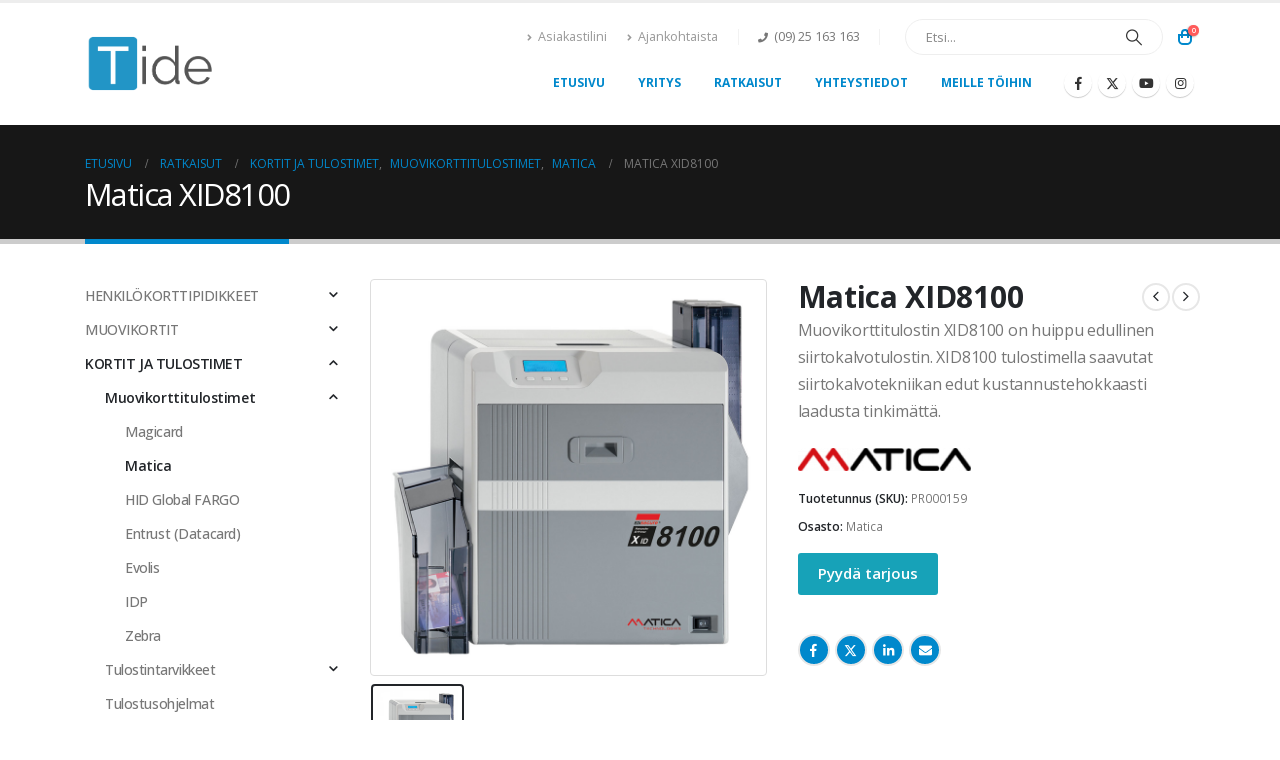

--- FILE ---
content_type: text/html; charset=UTF-8
request_url: https://tide.fi/tuote/kortit-ja-tulostimet/muovikorttitulostimet/matica/matica-xid8100/
body_size: 23552
content:
	<!DOCTYPE html>
	<html  lang="fi">
	<head>
		<meta http-equiv="X-UA-Compatible" content="IE=edge" />
		<meta http-equiv="Content-Type" content="text/html; charset=UTF-8" />
		<meta name="viewport" content="width=device-width, initial-scale=1, minimum-scale=1" />

		<link rel="profile" href="https://gmpg.org/xfn/11" />
		<link rel="pingback" href="https://tide.fi/xmlrpc.php" />
		<meta name='robots' content='index, follow, max-image-preview:large, max-snippet:-1, max-video-preview:-1' />

	<!-- This site is optimized with the Yoast SEO plugin v26.7 - https://yoast.com/wordpress/plugins/seo/ -->
	<title>Matica XID8100 - Tide.fi</title>
	<meta name="description" content="Matica XID8100 on hankintahinnaltaan edullinen siirtokalvotulostin. Kulutuskestäviä ja tyyylikkäitä kortteja - luotettavaa Matica laatua." />
	<link rel="canonical" href="https://tide.fi/tuote/kortit-ja-tulostimet/muovikorttitulostimet/matica/matica-xid8100/" />
	<meta property="og:locale" content="fi_FI" />
	<meta property="og:type" content="article" />
	<meta property="og:title" content="Matica XID8100 - Tide.fi" />
	<meta property="og:description" content="Matica XID8100 on hankintahinnaltaan edullinen siirtokalvotulostin. Kulutuskestäviä ja tyyylikkäitä kortteja - luotettavaa Matica laatua." />
	<meta property="og:url" content="https://tide.fi/tuote/kortit-ja-tulostimet/muovikorttitulostimet/matica/matica-xid8100/" />
	<meta property="og:site_name" content="New Tide Oy" />
	<meta property="article:publisher" content="https://www.facebook.com/tidefi" />
	<meta property="article:modified_time" content="2021-11-01T21:00:06+00:00" />
	<meta property="og:image" content="https://tide.fi/wp-content/uploads/2021/10/Muovikorttitulostin-XID8100.png" />
	<meta property="og:image:width" content="400" />
	<meta property="og:image:height" content="400" />
	<meta property="og:image:type" content="image/png" />
	<meta name="twitter:card" content="summary_large_image" />
	<meta name="twitter:site" content="@tidefi" />
	<meta name="twitter:label1" content="Arvioitu lukuaika" />
	<meta name="twitter:data1" content="1 minuutti" />
	<script type="application/ld+json" class="yoast-schema-graph">{"@context":"https://schema.org","@graph":[{"@type":"WebPage","@id":"https://tide.fi/tuote/kortit-ja-tulostimet/muovikorttitulostimet/matica/matica-xid8100/","url":"https://tide.fi/tuote/kortit-ja-tulostimet/muovikorttitulostimet/matica/matica-xid8100/","name":"Matica XID8100 - Tide.fi","isPartOf":{"@id":"https://tide.fi/#website"},"primaryImageOfPage":{"@id":"https://tide.fi/tuote/kortit-ja-tulostimet/muovikorttitulostimet/matica/matica-xid8100/#primaryimage"},"image":{"@id":"https://tide.fi/tuote/kortit-ja-tulostimet/muovikorttitulostimet/matica/matica-xid8100/#primaryimage"},"thumbnailUrl":"https://tide.fi/wp-content/uploads/2021/10/Muovikorttitulostin-XID8100.png","datePublished":"2021-10-04T12:51:41+00:00","dateModified":"2021-11-01T21:00:06+00:00","description":"Matica XID8100 on hankintahinnaltaan edullinen siirtokalvotulostin. Kulutuskestäviä ja tyyylikkäitä kortteja - luotettavaa Matica laatua.","breadcrumb":{"@id":"https://tide.fi/tuote/kortit-ja-tulostimet/muovikorttitulostimet/matica/matica-xid8100/#breadcrumb"},"inLanguage":"fi","potentialAction":[{"@type":"ReadAction","target":["https://tide.fi/tuote/kortit-ja-tulostimet/muovikorttitulostimet/matica/matica-xid8100/"]}]},{"@type":"ImageObject","inLanguage":"fi","@id":"https://tide.fi/tuote/kortit-ja-tulostimet/muovikorttitulostimet/matica/matica-xid8100/#primaryimage","url":"https://tide.fi/wp-content/uploads/2021/10/Muovikorttitulostin-XID8100.png","contentUrl":"https://tide.fi/wp-content/uploads/2021/10/Muovikorttitulostin-XID8100.png","width":400,"height":400,"caption":"Matica korttitulostin XID"},{"@type":"BreadcrumbList","@id":"https://tide.fi/tuote/kortit-ja-tulostimet/muovikorttitulostimet/matica/matica-xid8100/#breadcrumb","itemListElement":[{"@type":"ListItem","position":1,"name":"Etusivu","item":"https://tide.fi/"},{"@type":"ListItem","position":2,"name":"Ratkaisut","item":"https://tide.fi/ratkaisut/"},{"@type":"ListItem","position":3,"name":"Matica XID8100"}]},{"@type":"WebSite","@id":"https://tide.fi/#website","url":"https://tide.fi/","name":"New Tide Oy","description":"Tide, henkilökortit, muovikorttitulostimet ja muut turvalliset teknologiaratkaisut","publisher":{"@id":"https://tide.fi/#organization"},"potentialAction":[{"@type":"SearchAction","target":{"@type":"EntryPoint","urlTemplate":"https://tide.fi/?s={search_term_string}"},"query-input":{"@type":"PropertyValueSpecification","valueRequired":true,"valueName":"search_term_string"}}],"inLanguage":"fi"},{"@type":"Organization","@id":"https://tide.fi/#organization","name":"New Tide Oy","url":"https://tide.fi/","logo":{"@type":"ImageObject","inLanguage":"fi","@id":"https://tide.fi/#/schema/logo/image/","url":"https://tide.fi/wp-content/uploads/2021/03/tide-logo-dark.png","contentUrl":"https://tide.fi/wp-content/uploads/2021/03/tide-logo-dark.png","width":2904,"height":1508,"caption":"New Tide Oy"},"image":{"@id":"https://tide.fi/#/schema/logo/image/"},"sameAs":["https://www.facebook.com/tidefi","https://x.com/tidefi","https://www.instagram.com/tide.fi/","https://linkedin.com/company/new-tide-oy","https://www.youtube.com/channel/UC-zK046876gIrARYlNeJHSQ"]}]}</script>
	<!-- / Yoast SEO plugin. -->


<link rel='dns-prefetch' href='//www.googletagmanager.com' />
<link rel="alternate" type="application/rss+xml" title="New Tide Oy &raquo; syöte" href="https://tide.fi/feed/" />
<link rel="alternate" type="application/rss+xml" title="New Tide Oy &raquo; kommenttien syöte" href="https://tide.fi/comments/feed/" />
<link rel="alternate" title="oEmbed (JSON)" type="application/json+oembed" href="https://tide.fi/wp-json/oembed/1.0/embed?url=https%3A%2F%2Ftide.fi%2Ftuote%2Fkortit-ja-tulostimet%2Fmuovikorttitulostimet%2Fmatica%2Fmatica-xid8100%2F" />
<link rel="alternate" title="oEmbed (XML)" type="text/xml+oembed" href="https://tide.fi/wp-json/oembed/1.0/embed?url=https%3A%2F%2Ftide.fi%2Ftuote%2Fkortit-ja-tulostimet%2Fmuovikorttitulostimet%2Fmatica%2Fmatica-xid8100%2F&#038;format=xml" />
		<link rel="shortcut icon" href="//tide.fi/wp-content/uploads/2022/01/T_favicon.png" type="image/x-icon" />
				<link rel="apple-touch-icon" href="//tide.fi/wp-content/uploads/2022/01/apple-favicon.png" />
				<link rel="apple-touch-icon" sizes="120x120" href="//tide.fi/wp-content/uploads/2022/01/apple-retina.png" />
				<link rel="apple-touch-icon" sizes="76x76" href="//tide.fi/wp-content/uploads/2022/01/apple-ipad.png" />
				<link rel="apple-touch-icon" sizes="152x152" href="//tide.fi/wp-content/uploads/2022/01/ipad-retina.png" />
		<link rel="preload" href="https://tide.fi/wp-content/themes/porto/fonts/porto-font/porto.woff2" as="font" type="font/woff2" crossorigin /><link rel="preload" href="https://tide.fi/wp-content/themes/porto/fonts/fontawesome_optimized/fa-solid-900.woff2" as="font" type="font/woff2" crossorigin /><link rel="preload" href="https://tide.fi/wp-content/themes/porto/fonts/fontawesome_optimized/fa-regular-400.woff2" as="font" type="font/woff2" crossorigin /><link rel="preload" href="https://tide.fi/wp-content/themes/porto/fonts/fontawesome_optimized/fa-brands-400.woff2" as="font" type="font/woff2" crossorigin /><link rel="preload" href="https://tide.fi/wp-content/themes/porto/fonts/Simple-Line-Icons/Simple-Line-Icons.woff2" as="font" type="font/woff2" crossorigin />		<!-- This site uses the Google Analytics by MonsterInsights plugin v9.11.1 - Using Analytics tracking - https://www.monsterinsights.com/ -->
		<!-- Note: MonsterInsights is not currently configured on this site. The site owner needs to authenticate with Google Analytics in the MonsterInsights settings panel. -->
					<!-- No tracking code set -->
				<!-- / Google Analytics by MonsterInsights -->
		<style id='wp-img-auto-sizes-contain-inline-css'>
img:is([sizes=auto i],[sizes^="auto," i]){contain-intrinsic-size:3000px 1500px}
/*# sourceURL=wp-img-auto-sizes-contain-inline-css */
</style>
<style id='wp-block-library-inline-css'>
:root{--wp-block-synced-color:#7a00df;--wp-block-synced-color--rgb:122,0,223;--wp-bound-block-color:var(--wp-block-synced-color);--wp-editor-canvas-background:#ddd;--wp-admin-theme-color:#007cba;--wp-admin-theme-color--rgb:0,124,186;--wp-admin-theme-color-darker-10:#006ba1;--wp-admin-theme-color-darker-10--rgb:0,107,160.5;--wp-admin-theme-color-darker-20:#005a87;--wp-admin-theme-color-darker-20--rgb:0,90,135;--wp-admin-border-width-focus:2px}@media (min-resolution:192dpi){:root{--wp-admin-border-width-focus:1.5px}}.wp-element-button{cursor:pointer}:root .has-very-light-gray-background-color{background-color:#eee}:root .has-very-dark-gray-background-color{background-color:#313131}:root .has-very-light-gray-color{color:#eee}:root .has-very-dark-gray-color{color:#313131}:root .has-vivid-green-cyan-to-vivid-cyan-blue-gradient-background{background:linear-gradient(135deg,#00d084,#0693e3)}:root .has-purple-crush-gradient-background{background:linear-gradient(135deg,#34e2e4,#4721fb 50%,#ab1dfe)}:root .has-hazy-dawn-gradient-background{background:linear-gradient(135deg,#faaca8,#dad0ec)}:root .has-subdued-olive-gradient-background{background:linear-gradient(135deg,#fafae1,#67a671)}:root .has-atomic-cream-gradient-background{background:linear-gradient(135deg,#fdd79a,#004a59)}:root .has-nightshade-gradient-background{background:linear-gradient(135deg,#330968,#31cdcf)}:root .has-midnight-gradient-background{background:linear-gradient(135deg,#020381,#2874fc)}:root{--wp--preset--font-size--normal:16px;--wp--preset--font-size--huge:42px}.has-regular-font-size{font-size:1em}.has-larger-font-size{font-size:2.625em}.has-normal-font-size{font-size:var(--wp--preset--font-size--normal)}.has-huge-font-size{font-size:var(--wp--preset--font-size--huge)}.has-text-align-center{text-align:center}.has-text-align-left{text-align:left}.has-text-align-right{text-align:right}.has-fit-text{white-space:nowrap!important}#end-resizable-editor-section{display:none}.aligncenter{clear:both}.items-justified-left{justify-content:flex-start}.items-justified-center{justify-content:center}.items-justified-right{justify-content:flex-end}.items-justified-space-between{justify-content:space-between}.screen-reader-text{border:0;clip-path:inset(50%);height:1px;margin:-1px;overflow:hidden;padding:0;position:absolute;width:1px;word-wrap:normal!important}.screen-reader-text:focus{background-color:#ddd;clip-path:none;color:#444;display:block;font-size:1em;height:auto;left:5px;line-height:normal;padding:15px 23px 14px;text-decoration:none;top:5px;width:auto;z-index:100000}html :where(.has-border-color){border-style:solid}html :where([style*=border-top-color]){border-top-style:solid}html :where([style*=border-right-color]){border-right-style:solid}html :where([style*=border-bottom-color]){border-bottom-style:solid}html :where([style*=border-left-color]){border-left-style:solid}html :where([style*=border-width]){border-style:solid}html :where([style*=border-top-width]){border-top-style:solid}html :where([style*=border-right-width]){border-right-style:solid}html :where([style*=border-bottom-width]){border-bottom-style:solid}html :where([style*=border-left-width]){border-left-style:solid}html :where(img[class*=wp-image-]){height:auto;max-width:100%}:where(figure){margin:0 0 1em}html :where(.is-position-sticky){--wp-admin--admin-bar--position-offset:var(--wp-admin--admin-bar--height,0px)}@media screen and (max-width:600px){html :where(.is-position-sticky){--wp-admin--admin-bar--position-offset:0px}}

/*# sourceURL=wp-block-library-inline-css */
</style><style id='wp-block-paragraph-inline-css'>
.is-small-text{font-size:.875em}.is-regular-text{font-size:1em}.is-large-text{font-size:2.25em}.is-larger-text{font-size:3em}.has-drop-cap:not(:focus):first-letter{float:left;font-size:8.4em;font-style:normal;font-weight:100;line-height:.68;margin:.05em .1em 0 0;text-transform:uppercase}body.rtl .has-drop-cap:not(:focus):first-letter{float:none;margin-left:.1em}p.has-drop-cap.has-background{overflow:hidden}:root :where(p.has-background){padding:1.25em 2.375em}:where(p.has-text-color:not(.has-link-color)) a{color:inherit}p.has-text-align-left[style*="writing-mode:vertical-lr"],p.has-text-align-right[style*="writing-mode:vertical-rl"]{rotate:180deg}
/*# sourceURL=https://tide.fi/wp-includes/blocks/paragraph/style.min.css */
</style>
<style id='global-styles-inline-css'>
:root{--wp--preset--aspect-ratio--square: 1;--wp--preset--aspect-ratio--4-3: 4/3;--wp--preset--aspect-ratio--3-4: 3/4;--wp--preset--aspect-ratio--3-2: 3/2;--wp--preset--aspect-ratio--2-3: 2/3;--wp--preset--aspect-ratio--16-9: 16/9;--wp--preset--aspect-ratio--9-16: 9/16;--wp--preset--color--black: #000000;--wp--preset--color--cyan-bluish-gray: #abb8c3;--wp--preset--color--white: #ffffff;--wp--preset--color--pale-pink: #f78da7;--wp--preset--color--vivid-red: #cf2e2e;--wp--preset--color--luminous-vivid-orange: #ff6900;--wp--preset--color--luminous-vivid-amber: #fcb900;--wp--preset--color--light-green-cyan: #7bdcb5;--wp--preset--color--vivid-green-cyan: #00d084;--wp--preset--color--pale-cyan-blue: #8ed1fc;--wp--preset--color--vivid-cyan-blue: #0693e3;--wp--preset--color--vivid-purple: #9b51e0;--wp--preset--color--primary: var(--porto-primary-color);--wp--preset--color--secondary: var(--porto-secondary-color);--wp--preset--color--tertiary: var(--porto-tertiary-color);--wp--preset--color--quaternary: var(--porto-quaternary-color);--wp--preset--color--dark: var(--porto-dark-color);--wp--preset--color--light: var(--porto-light-color);--wp--preset--color--primary-hover: var(--porto-primary-light-5);--wp--preset--gradient--vivid-cyan-blue-to-vivid-purple: linear-gradient(135deg,rgb(6,147,227) 0%,rgb(155,81,224) 100%);--wp--preset--gradient--light-green-cyan-to-vivid-green-cyan: linear-gradient(135deg,rgb(122,220,180) 0%,rgb(0,208,130) 100%);--wp--preset--gradient--luminous-vivid-amber-to-luminous-vivid-orange: linear-gradient(135deg,rgb(252,185,0) 0%,rgb(255,105,0) 100%);--wp--preset--gradient--luminous-vivid-orange-to-vivid-red: linear-gradient(135deg,rgb(255,105,0) 0%,rgb(207,46,46) 100%);--wp--preset--gradient--very-light-gray-to-cyan-bluish-gray: linear-gradient(135deg,rgb(238,238,238) 0%,rgb(169,184,195) 100%);--wp--preset--gradient--cool-to-warm-spectrum: linear-gradient(135deg,rgb(74,234,220) 0%,rgb(151,120,209) 20%,rgb(207,42,186) 40%,rgb(238,44,130) 60%,rgb(251,105,98) 80%,rgb(254,248,76) 100%);--wp--preset--gradient--blush-light-purple: linear-gradient(135deg,rgb(255,206,236) 0%,rgb(152,150,240) 100%);--wp--preset--gradient--blush-bordeaux: linear-gradient(135deg,rgb(254,205,165) 0%,rgb(254,45,45) 50%,rgb(107,0,62) 100%);--wp--preset--gradient--luminous-dusk: linear-gradient(135deg,rgb(255,203,112) 0%,rgb(199,81,192) 50%,rgb(65,88,208) 100%);--wp--preset--gradient--pale-ocean: linear-gradient(135deg,rgb(255,245,203) 0%,rgb(182,227,212) 50%,rgb(51,167,181) 100%);--wp--preset--gradient--electric-grass: linear-gradient(135deg,rgb(202,248,128) 0%,rgb(113,206,126) 100%);--wp--preset--gradient--midnight: linear-gradient(135deg,rgb(2,3,129) 0%,rgb(40,116,252) 100%);--wp--preset--font-size--small: 13px;--wp--preset--font-size--medium: 20px;--wp--preset--font-size--large: 36px;--wp--preset--font-size--x-large: 42px;--wp--preset--spacing--20: 0.44rem;--wp--preset--spacing--30: 0.67rem;--wp--preset--spacing--40: 1rem;--wp--preset--spacing--50: 1.5rem;--wp--preset--spacing--60: 2.25rem;--wp--preset--spacing--70: 3.38rem;--wp--preset--spacing--80: 5.06rem;--wp--preset--shadow--natural: 6px 6px 9px rgba(0, 0, 0, 0.2);--wp--preset--shadow--deep: 12px 12px 50px rgba(0, 0, 0, 0.4);--wp--preset--shadow--sharp: 6px 6px 0px rgba(0, 0, 0, 0.2);--wp--preset--shadow--outlined: 6px 6px 0px -3px rgb(255, 255, 255), 6px 6px rgb(0, 0, 0);--wp--preset--shadow--crisp: 6px 6px 0px rgb(0, 0, 0);}:where(.is-layout-flex){gap: 0.5em;}:where(.is-layout-grid){gap: 0.5em;}body .is-layout-flex{display: flex;}.is-layout-flex{flex-wrap: wrap;align-items: center;}.is-layout-flex > :is(*, div){margin: 0;}body .is-layout-grid{display: grid;}.is-layout-grid > :is(*, div){margin: 0;}:where(.wp-block-columns.is-layout-flex){gap: 2em;}:where(.wp-block-columns.is-layout-grid){gap: 2em;}:where(.wp-block-post-template.is-layout-flex){gap: 1.25em;}:where(.wp-block-post-template.is-layout-grid){gap: 1.25em;}.has-black-color{color: var(--wp--preset--color--black) !important;}.has-cyan-bluish-gray-color{color: var(--wp--preset--color--cyan-bluish-gray) !important;}.has-white-color{color: var(--wp--preset--color--white) !important;}.has-pale-pink-color{color: var(--wp--preset--color--pale-pink) !important;}.has-vivid-red-color{color: var(--wp--preset--color--vivid-red) !important;}.has-luminous-vivid-orange-color{color: var(--wp--preset--color--luminous-vivid-orange) !important;}.has-luminous-vivid-amber-color{color: var(--wp--preset--color--luminous-vivid-amber) !important;}.has-light-green-cyan-color{color: var(--wp--preset--color--light-green-cyan) !important;}.has-vivid-green-cyan-color{color: var(--wp--preset--color--vivid-green-cyan) !important;}.has-pale-cyan-blue-color{color: var(--wp--preset--color--pale-cyan-blue) !important;}.has-vivid-cyan-blue-color{color: var(--wp--preset--color--vivid-cyan-blue) !important;}.has-vivid-purple-color{color: var(--wp--preset--color--vivid-purple) !important;}.has-black-background-color{background-color: var(--wp--preset--color--black) !important;}.has-cyan-bluish-gray-background-color{background-color: var(--wp--preset--color--cyan-bluish-gray) !important;}.has-white-background-color{background-color: var(--wp--preset--color--white) !important;}.has-pale-pink-background-color{background-color: var(--wp--preset--color--pale-pink) !important;}.has-vivid-red-background-color{background-color: var(--wp--preset--color--vivid-red) !important;}.has-luminous-vivid-orange-background-color{background-color: var(--wp--preset--color--luminous-vivid-orange) !important;}.has-luminous-vivid-amber-background-color{background-color: var(--wp--preset--color--luminous-vivid-amber) !important;}.has-light-green-cyan-background-color{background-color: var(--wp--preset--color--light-green-cyan) !important;}.has-vivid-green-cyan-background-color{background-color: var(--wp--preset--color--vivid-green-cyan) !important;}.has-pale-cyan-blue-background-color{background-color: var(--wp--preset--color--pale-cyan-blue) !important;}.has-vivid-cyan-blue-background-color{background-color: var(--wp--preset--color--vivid-cyan-blue) !important;}.has-vivid-purple-background-color{background-color: var(--wp--preset--color--vivid-purple) !important;}.has-black-border-color{border-color: var(--wp--preset--color--black) !important;}.has-cyan-bluish-gray-border-color{border-color: var(--wp--preset--color--cyan-bluish-gray) !important;}.has-white-border-color{border-color: var(--wp--preset--color--white) !important;}.has-pale-pink-border-color{border-color: var(--wp--preset--color--pale-pink) !important;}.has-vivid-red-border-color{border-color: var(--wp--preset--color--vivid-red) !important;}.has-luminous-vivid-orange-border-color{border-color: var(--wp--preset--color--luminous-vivid-orange) !important;}.has-luminous-vivid-amber-border-color{border-color: var(--wp--preset--color--luminous-vivid-amber) !important;}.has-light-green-cyan-border-color{border-color: var(--wp--preset--color--light-green-cyan) !important;}.has-vivid-green-cyan-border-color{border-color: var(--wp--preset--color--vivid-green-cyan) !important;}.has-pale-cyan-blue-border-color{border-color: var(--wp--preset--color--pale-cyan-blue) !important;}.has-vivid-cyan-blue-border-color{border-color: var(--wp--preset--color--vivid-cyan-blue) !important;}.has-vivid-purple-border-color{border-color: var(--wp--preset--color--vivid-purple) !important;}.has-vivid-cyan-blue-to-vivid-purple-gradient-background{background: var(--wp--preset--gradient--vivid-cyan-blue-to-vivid-purple) !important;}.has-light-green-cyan-to-vivid-green-cyan-gradient-background{background: var(--wp--preset--gradient--light-green-cyan-to-vivid-green-cyan) !important;}.has-luminous-vivid-amber-to-luminous-vivid-orange-gradient-background{background: var(--wp--preset--gradient--luminous-vivid-amber-to-luminous-vivid-orange) !important;}.has-luminous-vivid-orange-to-vivid-red-gradient-background{background: var(--wp--preset--gradient--luminous-vivid-orange-to-vivid-red) !important;}.has-very-light-gray-to-cyan-bluish-gray-gradient-background{background: var(--wp--preset--gradient--very-light-gray-to-cyan-bluish-gray) !important;}.has-cool-to-warm-spectrum-gradient-background{background: var(--wp--preset--gradient--cool-to-warm-spectrum) !important;}.has-blush-light-purple-gradient-background{background: var(--wp--preset--gradient--blush-light-purple) !important;}.has-blush-bordeaux-gradient-background{background: var(--wp--preset--gradient--blush-bordeaux) !important;}.has-luminous-dusk-gradient-background{background: var(--wp--preset--gradient--luminous-dusk) !important;}.has-pale-ocean-gradient-background{background: var(--wp--preset--gradient--pale-ocean) !important;}.has-electric-grass-gradient-background{background: var(--wp--preset--gradient--electric-grass) !important;}.has-midnight-gradient-background{background: var(--wp--preset--gradient--midnight) !important;}.has-small-font-size{font-size: var(--wp--preset--font-size--small) !important;}.has-medium-font-size{font-size: var(--wp--preset--font-size--medium) !important;}.has-large-font-size{font-size: var(--wp--preset--font-size--large) !important;}.has-x-large-font-size{font-size: var(--wp--preset--font-size--x-large) !important;}
/*# sourceURL=global-styles-inline-css */
</style>

<style id='classic-theme-styles-inline-css'>
/*! This file is auto-generated */
.wp-block-button__link{color:#fff;background-color:#32373c;border-radius:9999px;box-shadow:none;text-decoration:none;padding:calc(.667em + 2px) calc(1.333em + 2px);font-size:1.125em}.wp-block-file__button{background:#32373c;color:#fff;text-decoration:none}
/*# sourceURL=/wp-includes/css/classic-themes.min.css */
</style>
<link rel='stylesheet' id='contact-form-7-css' href='https://tide.fi/wp-content/plugins/contact-form-7/includes/css/styles.css?ver=6.1.4' media='all' />
<link rel='stylesheet' id='tiered-pricing-table-front-css-css' href='https://tide.fi/wp-content/plugins/tier-pricing-table/assets/frontend/main.css?ver=5.5.1' media='all' />
<link rel='stylesheet' id='photoswipe-css' href='https://tide.fi/wp-content/plugins/woocommerce/assets/css/photoswipe/photoswipe.min.css?ver=10.3.7' media='all' />
<link rel='stylesheet' id='photoswipe-default-skin-css' href='https://tide.fi/wp-content/plugins/woocommerce/assets/css/photoswipe/default-skin/default-skin.min.css?ver=10.3.7' media='all' />
<style id='woocommerce-inline-inline-css'>
.woocommerce form .form-row .required { visibility: visible; }
/*# sourceURL=woocommerce-inline-inline-css */
</style>
<link rel='stylesheet' id='brands-styles-css' href='https://tide.fi/wp-content/plugins/woocommerce/assets/css/brands.css?ver=10.3.7' media='all' />
<link rel='stylesheet' id='porto-fs-progress-bar-css' href='https://tide.fi/wp-content/themes/porto/inc/lib/woocommerce-shipping-progress-bar/shipping-progress-bar.css?ver=7.6.2' media='all' />
<link rel='stylesheet' id='wpb-get-a-quote-button-sweetalert2-css' href='https://tide.fi/wp-content/plugins/get-a-quote-button-for-woocommerce/assets/css/sweetalert2.min.css?ver=1.6.9' media='all' />
<link rel='stylesheet' id='wpb-get-a-quote-button-styles-css' href='https://tide.fi/wp-content/plugins/get-a-quote-button-for-woocommerce/assets/css/frontend.css?ver=1.6.9' media='all' />
<style id='wpb-get-a-quote-button-styles-inline-css'>

		.wpb-get-a-quote-button-btn-default,
		.wpb-gqf-form-style-true input[type=submit],
		.wpb-gqf-form-style-true input[type=button],
		.wpb-gqf-form-style-true input[type=submit],
		.wpb-gqf-form-style-true input[type=button]{
			color: #ffffff;
			background: #17a2b8;
		}
		.wpb-get-a-quote-button-btn-default:hover, .wpb-get-a-quote-button-btn-default:focus,
		.wpb-gqf-form-style-true input[type=submit]:hover, .wpb-gqf-form-style-true input[type=submit]:focus,
		.wpb-gqf-form-style-true input[type=button]:hover, .wpb-gqf-form-style-true input[type=button]:focus,
		.wpb-gqf-form-style-true input[type=submit]:hover,
		.wpb-gqf-form-style-true input[type=button]:hover,
		.wpb-gqf-form-style-true input[type=submit]:focus,
		.wpb-gqf-form-style-true input[type=button]:focus {
			color: #ffffff;
			background: #138496;
		}
/*# sourceURL=wpb-get-a-quote-button-styles-inline-css */
</style>
<link rel='stylesheet' id='porto-css-vars-css' href='https://tide.fi/wp-content/uploads/porto_styles/theme_css_vars.css?ver=7.6.2' media='all' />
<link rel='stylesheet' id='js_composer_front-css' href='https://tide.fi/wp-content/uploads/porto_styles/js_composer.css?ver=7.6.2' media='all' />
<link rel='stylesheet' id='bootstrap-css' href='https://tide.fi/wp-content/uploads/porto_styles/bootstrap.css?ver=7.6.2' media='all' />
<link rel='stylesheet' id='porto-plugins-css' href='https://tide.fi/wp-content/themes/porto/css/plugins_optimized.css?ver=7.6.2' media='all' />
<link rel='stylesheet' id='porto-theme-css' href='https://tide.fi/wp-content/themes/porto/css/theme.css?ver=7.6.2' media='all' />
<link rel='stylesheet' id='porto-animate-css' href='https://tide.fi/wp-content/themes/porto/css/part/animate.css?ver=7.6.2' media='all' />
<link rel='stylesheet' id='porto-widget-contact-info-css' href='https://tide.fi/wp-content/themes/porto/css/part/widget-contact-info.css?ver=7.6.2' media='all' />
<link rel='stylesheet' id='porto-blog-legacy-css' href='https://tide.fi/wp-content/themes/porto/css/part/blog-legacy.css?ver=7.6.2' media='all' />
<link rel='stylesheet' id='porto-header-shop-css' href='https://tide.fi/wp-content/themes/porto/css/part/header-shop.css?ver=7.6.2' media='all' />
<link rel='stylesheet' id='porto-header-legacy-css' href='https://tide.fi/wp-content/themes/porto/css/part/header-legacy.css?ver=7.6.2' media='all' />
<link rel='stylesheet' id='porto-footer-legacy-css' href='https://tide.fi/wp-content/themes/porto/css/part/footer-legacy.css?ver=7.6.2' media='all' />
<link rel='stylesheet' id='porto-nav-panel-css' href='https://tide.fi/wp-content/themes/porto/css/part/nav-panel.css?ver=7.6.2' media='all' />
<link rel='stylesheet' id='porto-footer-ribbon-css' href='https://tide.fi/wp-content/themes/porto/css/part/footer-ribbon.css?ver=7.6.2' media='all' />
<link rel='stylesheet' id='porto-revslider-css' href='https://tide.fi/wp-content/themes/porto/css/part/revslider.css?ver=7.6.2' media='all' />
<link rel='stylesheet' id='porto-media-mobile-sidebar-css' href='https://tide.fi/wp-content/themes/porto/css/part/media-mobile-sidebar.css?ver=7.6.2' media='(max-width:991px)' />
<link rel='stylesheet' id='porto-theme-portfolio-css' href='https://tide.fi/wp-content/themes/porto/css/theme_portfolio.css?ver=7.6.2' media='all' />
<link rel='stylesheet' id='porto-shortcodes-css' href='https://tide.fi/wp-content/uploads/porto_styles/shortcodes.css?ver=7.6.2' media='all' />
<link rel='stylesheet' id='porto-theme-shop-css' href='https://tide.fi/wp-content/themes/porto/css/theme_shop.css?ver=7.6.2' media='all' />
<link rel='stylesheet' id='porto-only-product-css' href='https://tide.fi/wp-content/themes/porto/css/part/only-product.css?ver=7.6.2' media='all' />
<link rel='stylesheet' id='porto-shop-legacy-css' href='https://tide.fi/wp-content/themes/porto/css/part/shop-legacy.css?ver=7.6.2' media='all' />
<link rel='stylesheet' id='porto-shop-sidebar-base-css' href='https://tide.fi/wp-content/themes/porto/css/part/shop-sidebar-base.css?ver=7.6.2' media='all' />
<link rel='stylesheet' id='porto-theme-wpb-css' href='https://tide.fi/wp-content/themes/porto/css/theme_wpb.css?ver=7.6.2' media='all' />
<link rel='stylesheet' id='porto-theme-radius-css' href='https://tide.fi/wp-content/themes/porto/css/theme_radius.css?ver=7.6.2' media='all' />
<link rel='stylesheet' id='porto-dynamic-style-css' href='https://tide.fi/wp-content/uploads/porto_styles/dynamic_style.css?ver=7.6.2' media='all' />
<link rel='stylesheet' id='porto-type-builder-css' href='https://tide.fi/wp-content/plugins/porto-functionality/builders/assets/type-builder.css?ver=3.7.1' media='all' />
<link rel='stylesheet' id='porto-account-login-style-css' href='https://tide.fi/wp-content/themes/porto/css/theme/shop/login-style/account-login.css?ver=7.6.2' media='all' />
<link rel='stylesheet' id='porto-theme-woopage-css' href='https://tide.fi/wp-content/themes/porto/css/theme/shop/other/woopage.css?ver=7.6.2' media='all' />
<link rel='stylesheet' id='porto-style-css' href='https://tide.fi/wp-content/themes/porto/style.css?ver=7.6.2' media='all' />
<style id='porto-style-inline-css'>
.side-header-narrow-bar-logo{max-width:170px}#header,.sticky-header .header-main.sticky{border-top:3px solid #ededed}@media (min-width:992px){}.page-top .page-title-wrap{line-height:0}.page-top .page-title:not(.b-none):after{content:'';position:absolute;width:100%;left:0;border-bottom:5px solid var(--porto-primary-color);bottom:-32px}.product-images .img-thumbnail .inner,.product-images .img-thumbnail .inner img{-webkit-transform:none;transform:none}.sticky-product{position:fixed;top:0;left:0;width:100%;z-index:1001;background-color:#fff;box-shadow:0 3px 5px rgba(0,0,0,0.08);padding:15px 0}.sticky-product.pos-bottom{top:auto;bottom:var(--porto-icon-menus-mobile,0);box-shadow:0 -3px 5px rgba(0,0,0,0.08)}.sticky-product .container{display:-ms-flexbox;display:flex;-ms-flex-align:center;align-items:center;-ms-flex-wrap:wrap;flex-wrap:wrap}.sticky-product .sticky-image{max-width:60px;margin-right:15px}.sticky-product .add-to-cart{-ms-flex:1;flex:1;text-align:right;margin-top:5px}.sticky-product .product-name{font-size:16px;font-weight:600;line-height:inherit;margin-bottom:0}.sticky-product .sticky-detail{line-height:1.5;display:-ms-flexbox;display:flex}.sticky-product .star-rating{margin:5px 15px;font-size:1em}.sticky-product .availability{padding-top:2px}.sticky-product .sticky-detail .price{font-family:Open Sans,Open Sans,sans-serif;font-weight:400;margin-bottom:0;font-size:1.3em;line-height:1.5}.sticky-product.pos-top:not(.hide){top:0;opacity:1;visibility:visible;transform:translate3d( 0,0,0 )}.sticky-product.pos-top.scroll-down{opacity:0 !important;visibility:hidden;transform:translate3d( 0,-100%,0 )}.sticky-product.sticky-ready{transition:left .3s,visibility 0.3s,opacity 0.3s,transform 0.3s,top 0.3s ease}.sticky-product .quantity.extra-type{display:none}@media (min-width:992px){body.single-product .sticky-product .container{padding-left:calc(var(--porto-grid-gutter-width) / 2);padding-right:calc(var(--porto-grid-gutter-width) / 2)}}.sticky-product .container{padding-left:var(--porto-fluid-spacing);padding-right:var(--porto-fluid-spacing)}@media (max-width:768px){.sticky-product .sticky-image,.sticky-product .sticky-detail,.sticky-product{display:none}.sticky-product.show-mobile{display:block;padding-top:10px;padding-bottom:10px}.sticky-product.show-mobile .add-to-cart{margin-top:0}.sticky-product.show-mobile .single_add_to_cart_button{margin:0;width:100%}}
/*# sourceURL=porto-style-inline-css */
</style>
<link rel='stylesheet' id='porto-360-gallery-css' href='https://tide.fi/wp-content/themes/porto/inc/lib/threesixty/threesixty.css?ver=7.6.2' media='all' />
<link rel='stylesheet' id='styles-child-css' href='https://tide.fi/wp-content/themes/porto-child/style.css?ver=68ea210f7556e402609e147961914f4d' media='all' />
<script id="woocommerce-google-analytics-integration-gtag-js-after">
/* Google Analytics for WooCommerce (gtag.js) */
					window.dataLayer = window.dataLayer || [];
					function gtag(){dataLayer.push(arguments);}
					// Set up default consent state.
					for ( const mode of [{"analytics_storage":"denied","ad_storage":"denied","ad_user_data":"denied","ad_personalization":"denied","region":["AT","BE","BG","HR","CY","CZ","DK","EE","FI","FR","DE","GR","HU","IS","IE","IT","LV","LI","LT","LU","MT","NL","NO","PL","PT","RO","SK","SI","ES","SE","GB","CH"]}] || [] ) {
						gtag( "consent", "default", { "wait_for_update": 500, ...mode } );
					}
					gtag("js", new Date());
					gtag("set", "developer_id.dOGY3NW", true);
					gtag("config", "G-VF1CSNR28X", {"track_404":true,"allow_google_signals":true,"logged_in":false,"linker":{"domains":[],"allow_incoming":false},"custom_map":{"dimension1":"logged_in"}});
//# sourceURL=woocommerce-google-analytics-integration-gtag-js-after
</script>
<script src="https://tide.fi/wp-includes/js/jquery/jquery.min.js?ver=3.7.1" id="jquery-core-js"></script>
<script src="https://tide.fi/wp-includes/js/jquery/jquery-migrate.min.js?ver=3.4.1" id="jquery-migrate-js"></script>
<script id="tiered-pricing-table-front-js-js-extra">
var tieredPricingGlobalData = {"loadVariationTieredPricingNonce":"5c64b766fc","isPremium":"yes","currencyOptions":{"currency_symbol":"&euro;","decimal_separator":",","thousand_separator":"","decimals":2,"price_format":"%2$s&nbsp;%1$s","trim_zeros":false},"supportedVariableProductTypes":["variable","variable-subscription"],"supportedSimpleProductTypes":["simple","variation","subscription","subscription-variation"]};
//# sourceURL=tiered-pricing-table-front-js-js-extra
</script>
<script src="https://tide.fi/wp-content/plugins/tier-pricing-table/assets/frontend/product-tiered-pricing-table.min.js?ver=5.5.1" id="tiered-pricing-table-front-js-js"></script>
<script src="https://tide.fi/wp-content/plugins/woocommerce/assets/js/jquery-blockui/jquery.blockUI.min.js?ver=2.7.0-wc.10.3.7" id="wc-jquery-blockui-js" data-wp-strategy="defer"></script>
<script src="https://tide.fi/wp-content/plugins/woocommerce/assets/js/photoswipe/photoswipe.min.js?ver=4.1.1-wc.10.3.7" id="wc-photoswipe-js" defer data-wp-strategy="defer"></script>
<script src="https://tide.fi/wp-content/plugins/woocommerce/assets/js/photoswipe/photoswipe-ui-default.min.js?ver=4.1.1-wc.10.3.7" id="wc-photoswipe-ui-default-js" defer data-wp-strategy="defer"></script>
<script id="wc-single-product-js-extra">
var wc_single_product_params = {"i18n_required_rating_text":"Valitse arvostelu, ole hyv\u00e4.","i18n_rating_options":["1/5 t\u00e4hte\u00e4","2/5 t\u00e4hte\u00e4","3/5 t\u00e4hte\u00e4","4/5 t\u00e4hte\u00e4","5/5 t\u00e4hte\u00e4"],"i18n_product_gallery_trigger_text":"View full-screen image gallery","review_rating_required":"yes","flexslider":{"rtl":false,"animation":"slide","smoothHeight":true,"directionNav":false,"controlNav":"thumbnails","slideshow":false,"animationSpeed":500,"animationLoop":false,"allowOneSlide":false},"zoom_enabled":"","zoom_options":[],"photoswipe_enabled":"1","photoswipe_options":{"shareEl":false,"closeOnScroll":false,"history":false,"hideAnimationDuration":0,"showAnimationDuration":0},"flexslider_enabled":""};
//# sourceURL=wc-single-product-js-extra
</script>
<script src="https://tide.fi/wp-content/plugins/woocommerce/assets/js/frontend/single-product.min.js?ver=10.3.7" id="wc-single-product-js" defer data-wp-strategy="defer"></script>
<script src="https://tide.fi/wp-content/plugins/woocommerce/assets/js/js-cookie/js.cookie.min.js?ver=2.1.4-wc.10.3.7" id="wc-js-cookie-js" defer data-wp-strategy="defer"></script>
<script id="woocommerce-js-extra">
var woocommerce_params = {"ajax_url":"/wp-admin/admin-ajax.php","wc_ajax_url":"/?wc-ajax=%%endpoint%%","i18n_password_show":"N\u00e4yt\u00e4 salasana","i18n_password_hide":"Piilota salasana"};
//# sourceURL=woocommerce-js-extra
</script>
<script src="https://tide.fi/wp-content/plugins/woocommerce/assets/js/frontend/woocommerce.min.js?ver=10.3.7" id="woocommerce-js" defer data-wp-strategy="defer"></script>
<script id="wc-cart-fragments-js-extra">
var wc_cart_fragments_params = {"ajax_url":"/wp-admin/admin-ajax.php","wc_ajax_url":"/?wc-ajax=%%endpoint%%","cart_hash_key":"wc_cart_hash_8f7a3c0d23fdcc06021c5595b70bc950","fragment_name":"wc_fragments_8f7a3c0d23fdcc06021c5595b70bc950","request_timeout":"15000"};
//# sourceURL=wc-cart-fragments-js-extra
</script>
<script src="https://tide.fi/wp-content/plugins/woocommerce/assets/js/frontend/cart-fragments.min.js?ver=10.3.7" id="wc-cart-fragments-js" defer data-wp-strategy="defer"></script>

<!-- Google tag (gtag.js) snippet added by Site Kit -->
<!-- Google Analytics snippet added by Site Kit -->
<!-- Google Ads snippet added by Site Kit -->
<script src="https://www.googletagmanager.com/gtag/js?id=GT-TQL686T" id="google_gtagjs-js" async></script>
<script id="google_gtagjs-js-after">
window.dataLayer = window.dataLayer || [];function gtag(){dataLayer.push(arguments);}
gtag("set","linker",{"domains":["tide.fi"]});
gtag("js", new Date());
gtag("set", "developer_id.dZTNiMT", true);
gtag("config", "GT-TQL686T");
gtag("config", "AW-1017883514");
//# sourceURL=google_gtagjs-js-after
</script>
<script src="https://tide.fi/wp-content/plugins/woocommerce/assets/js/jquery-cookie/jquery.cookie.min.js?ver=1.4.1-wc.10.3.7" id="wc-jquery-cookie-js" defer data-wp-strategy="defer"></script>
<script></script><link rel="https://api.w.org/" href="https://tide.fi/wp-json/" /><link rel="alternate" title="JSON" type="application/json" href="https://tide.fi/wp-json/wp/v2/product/2019" /><link rel="EditURI" type="application/rsd+xml" title="RSD" href="https://tide.fi/xmlrpc.php?rsd" />

<link rel='shortlink' href='https://tide.fi/?p=2019' />
<meta name="generator" content="Site Kit by Google 1.167.0" />				<script>
					jQuery(document).ready(function () {

						let $quantity = jQuery('.single_variation_wrap').find('[name=quantity]');

						jQuery(document).on('found_variation', function (e, variation) {

							if (variation.step) {
								$quantity.attr('step', variation.step);
								$quantity.data('step', variation.step);
							} else {
								$quantity.attr('step', 1);
								$quantity.data('step', 1);
							}

							if (variation.max_qty) {
								$quantity.attr('max', variation.max_qty);
								$quantity.data('max', variation.max_qty);
							} else {
								$quantity.removeAttr('max');
							}
						});

						jQuery(document).on('reset_data', function () {
							// Do not remove step attr - it can be used for some themes for +\- buttons
							$quantity.attr('step', 1);
							$quantity.data('step', 1);

							$quantity.removeAttr('max');
						});
					});
				</script>
							<script>
				// Handle Minimum Quantities by Tiered Pricing Table
				(function ($) {

					$(document).on('found_variation', function (event, variation) {
						if (typeof variation.qty_value !== "undefined") {
							// update quantity field with a new minimum
							$('form.cart').find('[name=quantity]').val(variation.qty_value)
						}

						if (typeof variation.min_qty !== "undefined") {
							// update quantity field with a new minimum
							$('form.cart').find('[name=quantity]').attr('min', variation.min_qty);
						}
					});

				})(jQuery);
			</script>
					<script>
			// Tiered Pricing WOOCS Compatibility
			(function ($) {
				$('.tpt__tiered-pricing').on('tiered_price_update', function (event, data) {
					$.each($('.wcpa_form_outer'), function (i, el) {
						var $el = $(el);
						var product = $el.data('product');

						if (product) {
							product.wc_product_price = data.price;
							$(el).data('product', product);
						}
					});
				});
			})(jQuery);
		</script>
		<!-- Google site verification - Google for WooCommerce -->
<meta name="google-site-verification" content="mwH1O79PZfUtdFZmpA4XAVhvZIAWxDGjhAcro_Qrs-I" />
		<script type="text/javascript" id="webfont-queue">
		WebFontConfig = {
			google: { families: [ 'Open+Sans:400,500,600,700,800','Shadows+Into+Light:400,700','Playfair+Display:400,700&display=swap' ] }
		};
		(function(d) {
			var wf = d.createElement('script'), s = d.scripts[d.scripts.length - 1];
			wf.src = 'https://tide.fi/wp-content/themes/porto/js/libs/webfont.js';
			wf.async = true;
			s.parentNode.insertBefore(wf, s);
		})(document);</script>
			<noscript><style>.woocommerce-product-gallery{ opacity: 1 !important; }</style></noscript>
	<meta name="generator" content="Powered by WPBakery Page Builder - drag and drop page builder for WordPress."/>
<meta name="generator" content="Powered by Slider Revolution 6.7.38 - responsive, Mobile-Friendly Slider Plugin for WordPress with comfortable drag and drop interface." />
<script>function setREVStartSize(e){
			//window.requestAnimationFrame(function() {
				window.RSIW = window.RSIW===undefined ? window.innerWidth : window.RSIW;
				window.RSIH = window.RSIH===undefined ? window.innerHeight : window.RSIH;
				try {
					var pw = document.getElementById(e.c).parentNode.offsetWidth,
						newh;
					pw = pw===0 || isNaN(pw) || (e.l=="fullwidth" || e.layout=="fullwidth") ? window.RSIW : pw;
					e.tabw = e.tabw===undefined ? 0 : parseInt(e.tabw);
					e.thumbw = e.thumbw===undefined ? 0 : parseInt(e.thumbw);
					e.tabh = e.tabh===undefined ? 0 : parseInt(e.tabh);
					e.thumbh = e.thumbh===undefined ? 0 : parseInt(e.thumbh);
					e.tabhide = e.tabhide===undefined ? 0 : parseInt(e.tabhide);
					e.thumbhide = e.thumbhide===undefined ? 0 : parseInt(e.thumbhide);
					e.mh = e.mh===undefined || e.mh=="" || e.mh==="auto" ? 0 : parseInt(e.mh,0);
					if(e.layout==="fullscreen" || e.l==="fullscreen")
						newh = Math.max(e.mh,window.RSIH);
					else{
						e.gw = Array.isArray(e.gw) ? e.gw : [e.gw];
						for (var i in e.rl) if (e.gw[i]===undefined || e.gw[i]===0) e.gw[i] = e.gw[i-1];
						e.gh = e.el===undefined || e.el==="" || (Array.isArray(e.el) && e.el.length==0)? e.gh : e.el;
						e.gh = Array.isArray(e.gh) ? e.gh : [e.gh];
						for (var i in e.rl) if (e.gh[i]===undefined || e.gh[i]===0) e.gh[i] = e.gh[i-1];
											
						var nl = new Array(e.rl.length),
							ix = 0,
							sl;
						e.tabw = e.tabhide>=pw ? 0 : e.tabw;
						e.thumbw = e.thumbhide>=pw ? 0 : e.thumbw;
						e.tabh = e.tabhide>=pw ? 0 : e.tabh;
						e.thumbh = e.thumbhide>=pw ? 0 : e.thumbh;
						for (var i in e.rl) nl[i] = e.rl[i]<window.RSIW ? 0 : e.rl[i];
						sl = nl[0];
						for (var i in nl) if (sl>nl[i] && nl[i]>0) { sl = nl[i]; ix=i;}
						var m = pw>(e.gw[ix]+e.tabw+e.thumbw) ? 1 : (pw-(e.tabw+e.thumbw)) / (e.gw[ix]);
						newh =  (e.gh[ix] * m) + (e.tabh + e.thumbh);
					}
					var el = document.getElementById(e.c);
					if (el!==null && el) el.style.height = newh+"px";
					el = document.getElementById(e.c+"_wrapper");
					if (el!==null && el) {
						el.style.height = newh+"px";
						el.style.display = "block";
					}
				} catch(e){
					console.log("Failure at Presize of Slider:" + e)
				}
			//});
		  };</script>
				<script>
					<!-- Meta Pixel Code -->

!function(f,b,e,v,n,t,s)
{if(f.fbq)return;n=f.fbq=function(){n.callMethod?
n.callMethod.apply(n,arguments):n.queue.push(arguments)};
if(!f._fbq)f._fbq=n;n.push=n;n.loaded=!0;n.version='2.0';
n.queue=[];t=b.createElement(e);t.async=!0;
t.src=v;s=b.getElementsByTagName(e)[0];
s.parentNode.insertBefore(t,s)}(window, document,'script',
'https://connect.facebook.net/en_US/fbevents.js');
fbq('init', '141313925648130');
fbq('track', 'PageView');

<noscript><img height="1" width="1" style="display:none"
src="https://www.facebook.com/tr?id=141313925648130&ev=PageView&noscript=1"
/></noscript>
<!-- End Meta Pixel Code -->				</script>
				<noscript><style> .wpb_animate_when_almost_visible { opacity: 1; }</style></noscript>	<link rel='stylesheet' id='rs-plugin-settings-css' href='//tide.fi/wp-content/plugins/revslider/sr6/assets/css/rs6.css?ver=6.7.38' media='all' />
<style id='rs-plugin-settings-inline-css'>
#rs-demo-id {}
/*# sourceURL=rs-plugin-settings-inline-css */
</style>
</head>
	<body class="wp-singular product-template-default single single-product postid-2019 wp-embed-responsive wp-theme-porto wp-child-theme-porto-child theme-porto woocommerce woocommerce-page woocommerce-no-js porto-rounded porto-breadcrumbs-bb login-popup full blog-1 wpb-js-composer js-comp-ver-8.0 vc_responsive">
	
	<div class="page-wrapper"><!-- page wrapper -->
		
											<!-- header wrapper -->
				<div class="header-wrapper">
										<header id="header" class="header-corporate header-10">
	
	<div class="header-main header-body" style="top: 0px;">
		<div class="header-container container">
			<div class="header-left">
				
	<div class="logo">
	<a aria-label="Site Logo" href="https://tide.fi/" title="New Tide Oy - Tide, henkilökortit, muovikorttitulostimet ja muut turvalliset teknologiaratkaisut"  rel="home">
		<img class="img-responsive standard-logo retina-logo" width="2904" height="1508" src="//tide.fi/wp-content/uploads/2021/03/tide-logo-dark.png" alt="New Tide Oy" />	</a>
	</div>
				</div>

			<div class="header-right">
				<div class="header-right-top">
					<div class="header-contact"><ul class="nav nav-pills nav-top">
	<li class="d-none d-sm-block">
		<a href="/asiakastili" target="_blank"><i class="fas fa-angle-right"></i>Asiakastilini</a> 
	</li>
	<li class="d-none d-sm-block">
		<a href="/ajankohtaista" target="_blank"><i class="fas fa-angle-right"></i>Ajankohtaista</a> 
	</li>
	<li class="phone nav-item-left-border nav-item-right-border">
		<span><i class="fas fa-phone"></i>(09) 25 163 163</span>
	</li>
</ul>
</div><div class="searchform-popup advanced-search-layout search-rounded"><a  class="search-toggle" role="button" aria-label="Search Toggle" href="#"><i class="porto-icon-magnifier"></i><span class="search-text">Etsi</span></a>	<form action="https://tide.fi/" method="get"
		class="searchform search-layout-advanced">
		<div class="searchform-fields">
			<span class="text"><input name="s" type="text" value="" placeholder="Etsi..." autocomplete="off" /></span>
							<input type="hidden" name="post_type" value="product"/>
							<span class="button-wrap">
				<button class="btn btn-special" aria-label="Etsi" title="Etsi" type="submit">
					<i class="porto-icon-magnifier"></i>
				</button>
							</span>
		</div>
				<div class="live-search-list"></div>
			</form>
	</div>		<div id="mini-cart" aria-haspopup="true" class="mini-cart simple">
			<div class="cart-head">
			<span class="cart-icon"><i class="minicart-icon minicart-icon-default"></i><span class="cart-items">0</span></span><span class="cart-items-text">0</span>			</div>
			<div class="cart-popup widget_shopping_cart">
				<div class="widget_shopping_cart_content">
									<div class="cart-loading"></div>
								</div>
			</div>
				</div>
						</div>
				<div class="header-right-bottom">
					<div id="main-menu">
					<ul id="menu-paavalikko" class="main-menu mega-menu"><li id="nav-menu-item-30" class="menu-item menu-item-type-custom menu-item-object-custom narrow"><a href="/">Etusivu</a></li>
<li id="nav-menu-item-39" class="menu-item menu-item-type-post_type menu-item-object-page narrow"><a href="https://tide.fi/yritys/">Yritys</a></li>
<li id="nav-menu-item-28" class="menu-item menu-item-type-post_type menu-item-object-page current_page_parent narrow"><a href="https://tide.fi/ratkaisut/">Ratkaisut</a></li>
<li id="nav-menu-item-38" class="menu-item menu-item-type-post_type menu-item-object-page narrow"><a href="https://tide.fi/yhteystiedot/">Yhteystiedot</a></li>
<li id="nav-menu-item-37" class="menu-item menu-item-type-post_type menu-item-object-page narrow"><a href="https://tide.fi/meilletoihin/">Meille töihin</a></li>
</ul>					</div>
					<div class="share-links">		<a target="_blank"  rel="nofollow noopener noreferrer" class="share-facebook" href="https://www.facebook.com/tidefi" aria-label="Facebook" title="Facebook"></a>
				<a target="_blank"  rel="nofollow noopener noreferrer" class="share-twitter" href="https://twitter.com/tidefi" aria-label="X" title="X"></a>
				<a target="_blank"  rel="nofollow noopener noreferrer" class="share-youtube" href="https://www.youtube.com/channel/UC-zK046876gIrARYlNeJHSQ" aria-label="Youtube" title="Youtube"></a>
				<a target="_blank"  rel="nofollow noopener noreferrer" class="share-instagram" href="https://www.instagram.com/tide.fi/" aria-label="Instagram" title="Instagram"></a>
		</div><a class="mobile-toggle" role="button" href="#" aria-label="Mobile Menu"><i class="fas fa-bars"></i></a>
				</div>

				
			</div>
		</div>

		
<nav id="nav-panel">
	<div class="container">
		<div class="mobile-nav-wrap">
		<div class="menu-wrap"><ul id="menu-paavalikko-1" class="mobile-menu accordion-menu"><li id="accordion-menu-item-30" class="menu-item menu-item-type-custom menu-item-object-custom"><a href="/">Etusivu</a></li>
<li id="accordion-menu-item-39" class="menu-item menu-item-type-post_type menu-item-object-page"><a href="https://tide.fi/yritys/">Yritys</a></li>
<li id="accordion-menu-item-28" class="menu-item menu-item-type-post_type menu-item-object-page current_page_parent"><a href="https://tide.fi/ratkaisut/">Ratkaisut</a></li>
<li id="accordion-menu-item-38" class="menu-item menu-item-type-post_type menu-item-object-page"><a href="https://tide.fi/yhteystiedot/">Yhteystiedot</a></li>
<li id="accordion-menu-item-37" class="menu-item menu-item-type-post_type menu-item-object-page"><a href="https://tide.fi/meilletoihin/">Meille töihin</a></li>
</ul></div>		</div>
	</div>
</nav>
	</div>
</header>

									</div>
				<!-- end header wrapper -->
			
			
					<section class="page-top page-header-1">
	<div class="container">
	<div class="row">
		<div class="col-lg-12">
							<div class="breadcrumbs-wrap">
					<ul class="breadcrumb" itemscope itemtype="https://schema.org/BreadcrumbList"><li itemprop="itemListElement" itemscope itemtype="https://schema.org/ListItem"><a itemprop="item" href="https://tide.fi"><span itemprop="name">Etusivu</span></a><meta itemprop="position" content="1" /><i class="delimiter"></i></li><li itemprop="itemListElement" itemscope itemtype="https://schema.org/ListItem"><a itemprop="item" href="https://tide.fi/ratkaisut/"><span itemprop="name">Ratkaisut</span></a><meta itemprop="position" content="2" /><i class="delimiter"></i></li><li><span itemprop="itemListElement" itemscope itemtype="https://schema.org/ListItem"><a itemprop="item" href="https://tide.fi/ratkaisut/kortit-ja-tulostimet/"><span itemprop="name">KORTIT JA TULOSTIMET</span></a><meta itemprop="position" content="3" /></span>, <span itemprop="itemListElement" itemscope itemtype="https://schema.org/ListItem"><a itemprop="item" href="https://tide.fi/ratkaisut/kortit-ja-tulostimet/muovikorttitulostimet/"><span itemprop="name">Muovikorttitulostimet</span></a><meta itemprop="position" content="4" /></span>, <span itemprop="itemListElement" itemscope itemtype="https://schema.org/ListItem"><a itemprop="item" href="https://tide.fi/ratkaisut/kortit-ja-tulostimet/muovikorttitulostimet/matica/"><span itemprop="name">Matica</span></a><meta itemprop="position" content="5" /></span><i class="delimiter"></i></li><li>Matica XID8100</li></ul>				</div>
						<div class="page-title-wrap">
								<h1 class="page-title">Matica XID8100</h1>
							</div>
					</div>
	</div>
</div>
	</section>
	
		<div id="main" class="column2 column2-left-sidebar boxed"><!-- main -->

			<div class="container">
			<div class="row main-content-wrap">

			<!-- main content -->
			<div class="main-content col-lg-9">

			
	<div id="primary" class="content-area"><main id="content" class="site-main">

					
			<div class="woocommerce-notices-wrapper"></div>
<div id="product-2019" class="product type-product post-2019 status-publish first instock product_cat-matica has-post-thumbnail taxable shipping-taxable purchasable product-type-simple product-layout-default">

	<div class="product-summary-wrap">
					<div class="row">
				<div class="summary-before col-md-6">
							<div class="labels"></div><div class="woocommerce-product-gallery woocommerce-product-gallery--with-images images">
	<div class="woocommerce-product-gallery__wrapper">
<div class="product-images images">
	<div class="product-image-slider owl-carousel show-nav-hover has-ccols ccols-1"><div class="img-thumbnail"><div class="inner"><img width="400" height="400" src="https://tide.fi/wp-content/uploads/2021/10/Muovikorttitulostin-XID8100.png" class="woocommerce-main-image wp-post-image" alt="Matica korttitulostin XID" href="https://tide.fi/wp-content/uploads/2021/10/Muovikorttitulostin-XID8100.png" title="Muovikorttitulostin XID8100" data-large_image_width="400" data-large_image_height="400" decoding="async" fetchpriority="high" srcset="https://tide.fi/wp-content/uploads/2021/10/Muovikorttitulostin-XID8100.png 400w, https://tide.fi/wp-content/uploads/2021/10/Muovikorttitulostin-XID8100-367x367.png 367w" sizes="(max-width: 400px) 100vw, 400px" /></div></div></div><span class="zoom" data-index="0"><i class="porto-icon-plus"></i></span></div>

<div class="product-thumbnails thumbnails">
	<div class="product-thumbs-slider owl-carousel has-ccols-spacing has-ccols ccols-4"><div class="img-thumbnail"><img class="woocommerce-main-thumb img-responsive" alt="Matica korttitulostin XID" src="https://tide.fi/wp-content/uploads/2021/10/Muovikorttitulostin-XID8100-300x300.png" width="300" height="300" /></div></div></div>
	</div>
</div>
						</div>

			<div class="summary entry-summary col-md-6">
							<h2 class="product_title entry-title show-product-nav">
		Matica XID8100	</h2>
<div class="product-nav">		<div class="product-prev">
			<a href="https://tide.fi/tuote/kortit-ja-tulostimet/muovikorttitulostimet/matica-mc310/" aria-label="prev">
				<span class="product-link"></span>
				<span class="product-popup">
					<span class="featured-box">
						<span class="box-content">
							<span class="product-image">
								<span class="inner">
									<img width="150" height="150" src="https://tide.fi/wp-content/uploads/2021/08/mc310_1-150x150.jpg" class="attachment-150x150 size-150x150 wp-post-image" alt="Matica MC310" decoding="async" />								</span>
							</span>
							<span class="product-details">
								<span class="product-title">Matica MC310</span>
							</span>
						</span>
					</span>
				</span>
			</a>
		</div>
				<div class="product-next">
			<a href="https://tide.fi/tuote/kortit-ja-tulostimet/muovikorttitulostimet/matica/matica-xid8300/" aria-label="next">
				<span class="product-link"></span>
				<span class="product-popup">
					<span class="featured-box">
						<span class="box-content">
							<span class="product-image">
								<span class="inner">
									<img width="150" height="150" src="https://tide.fi/wp-content/uploads/2021/10/Matica-ProductImage-XID8300-150x150.jpg" class="attachment-150x150 size-150x150 wp-post-image" alt="Korttitulostin XID8300" decoding="async" />								</span>
							</span>
							<span class="product-details">
								<span class="product-title">Matica XID8300</span>
							</span>
						</span>
					</span>
				</span>
			</a>
		</div>
		</div>
<div class="description woocommerce-product-details__short-description">
	<p>Muovikorttitulostin XID8100 on huippu edullinen siirtokalvotulostin. XID8100 tulostimella saavutat siirtokalvotekniikan edut kustannustehokkaasti laadusta tinkimättä.</p>
<p><img class="alignnone wp-image-2119" src="https://tide.fi/wp-content/uploads/2021/10/maticalogo-300x40.png" alt="" width="173" height="23" /></p>
</div>
<div class="product_meta">

	
	
		<span class="sku_wrapper">Tuotetunnus (SKU): <span class="sku">PR000159</span></span>

		
	<span class="posted_in">Osasto: <a href="https://tide.fi/ratkaisut/kortit-ja-tulostimet/muovikorttitulostimet/matica/" rel="tag">Matica</a></span>
	
	
</div>
<button data-id="84" data-post_id="2019" data-form_style="1" data-allow_outside_click="" data-width="500px" class="wpb-get-a-quote-button-form-fire wpb-get-a-quote-button-btn-large wpb-get-a-quote-button-btn wpb-get-a-quote-button-btn-default">Pyydä tarjous</button><div class="product-share"><div class="share-links"><a href="https://www.facebook.com/sharer.php?u=https://tide.fi/tuote/kortit-ja-tulostimet/muovikorttitulostimet/matica/matica-xid8100/" target="_blank"  rel="noopener noreferrer nofollow" data-bs-tooltip data-bs-placement='bottom' title="Facebook" class="share-facebook">Facebook</a>
		<a href="https://twitter.com/intent/tweet?text=Matica+XID8100&amp;url=https://tide.fi/tuote/kortit-ja-tulostimet/muovikorttitulostimet/matica/matica-xid8100/" target="_blank"  rel="noopener noreferrer nofollow" data-bs-tooltip data-bs-placement='bottom' title="X" class="share-twitter">Twitter</a>
		<a href="https://www.linkedin.com/shareArticle?mini=true&amp;url=https://tide.fi/tuote/kortit-ja-tulostimet/muovikorttitulostimet/matica/matica-xid8100/&amp;title=Matica+XID8100" target="_blank"  rel="noopener noreferrer nofollow" data-bs-tooltip data-bs-placement='bottom' title="LinkedIn" class="share-linkedin">LinkedIn</a>
		<a href="mailto:?subject=Matica+XID8100&amp;body=https://tide.fi/tuote/kortit-ja-tulostimet/muovikorttitulostimet/matica/matica-xid8100/" target="_blank"  rel="noopener noreferrer nofollow" data-bs-tooltip data-bs-placement='bottom' title="Email" class="share-email">Email</a>
	</div></div>						</div>

					</div><!-- .summary -->
		</div>

	
	<div class="woocommerce-tabs woocommerce-tabs-a7l8lyhz resp-htabs" id="product-tab">
			<ul class="resp-tabs-list" role="tablist">
							<li class="description_tab" id="tab-title-description" role="tab" data-target="tab-description">
					Kuvaus				</li>
				
		</ul>
		<div class="resp-tabs-container">
			
				<div class="tab-content " id="tab-description">
					
	<h2>Kuvaus</h2>

<h3><strong>Matica XID8100</strong></h3>
<p>Matica XID8100 kuuluu Matica -konsernin siirtokalvotulostimien monipuoliseen mallistoon, johon kannattaa tutustua kokonaisuutena. Siirtokalvon ansiosta kortti tulostaa 100% reunasta reunaan, samalla se mahdollistaa hieman epätasaisten, kuten RFID/NFC korttien tulostuksen ilman sirun kohdalle jääviä tulostumattomia läiskiä. Kortin ulkoasu säilyy id-kortti käytössä  moitteettomana koko kortin käyttöajan, koska tuloste jää kalvon alle, eikä tulostettu henkilökuva ja muut tiedot näin ollen suoraan altistu kulutukselle ja hankaukselle.</p>
<p><strong>Huolto- ja ylläpito</strong></p>
<p>Parhaatkaan koneet ja laitteet eivät toimi moitteettomasti vuodesta toiseen ilman määräaikaista huoltoa. Tiden tulostinhuolto tarjoaa kaikille Matican tulostimille täydelliset huoltopalvelut alkuperäisvaraosineen. Parhaan toimintatakuun korttitulostimelle saa tehdessään erillisen huoltosopimuksen, joka varmistaa moitteettoman toiminnan ja nopean tuen mahdollisissa ongelmatilanteissa. Tutustu myös tähän tulostimeen tarkoitettuihin TeeSeItse -puhdistuspaketteihin.</p>
<p><strong>Lisälaitteet</strong></p>
<p>Käyttötarpeet usein muuttuvat kehityksen myötä , varmakäyttöiseen XID8100 perusmalliin voidaan jatkossa päivittää erilaisia lisälaitteita.</p>
<ul>
<li>Kortin kääntäjä</li>
<li>Kortin suoristaja</li>
<li>Laminaattori</li>
<li>Magneettiraidan kooderi</li>
<li>RFID- kooderi</li>
</ul>
<p><strong>Ominaisuudet</strong></p>
<ul>
<li>Erottelukyky 300dpi</li>
<li>Kortin syöttölaite 200 kortille</li>
<li>Siirtokalvotekniikka</li>
<li>Nopeus 100 korttia/tunnissa</li>
<li>Kytkennät USB/Ethernet</li>
<li>Windows 7,8,10 (32 &amp; 64bits)</li>
</ul>
<p>&nbsp;</p>
<p>Lataa pdf esite tästä linkistä <a href="https://tide.fi/wp-content/uploads/2021/10/XID8100_-XID8100-Product-Information_Brochure-English-.pdf">XID8100_ XID8100 Product Information_Brochure (English)</a></p>
<p>Kysy lisää myynnistämme: myynti@tide.fi</p>
<p>&nbsp;</p>
<p>&nbsp;</p>
				</div>

					</div>

		
		<script>
			( function() {
				var porto_init_desc_tab = function() {
					( function( $ ) {
						var $tabs = $('.woocommerce-tabs-a7l8lyhz');

						function init_tabs($tabs) {
							$tabs.easyResponsiveTabs({
								type: 'default', //Types: default, vertical, accordion
								width: 'auto', //auto or any width like 600px
								fit: true,   // 100% fit in a container
								activate: function(event) { // Callback function if tab is switched
								},
								closed: false							});
						}
						if (!$.fn.easyResponsiveTabs) {
							var js_src = "https://tide.fi/wp-content/themes/porto/js/libs/easy-responsive-tabs.min.js";
							if (!$('script[src="' + js_src + '"]').length) {
								var js = document.createElement('script');
								$(js).appendTo('body').on('load', function() {
									init_tabs($tabs);
								}).attr('src', js_src);
							}
						} else {
							init_tabs($tabs);
						}

						function goAccordionTab(target) {
							setTimeout(function() {
								var label = target.attr('data-target');
								var $tab_content = $tabs.find('.resp-tab-content[aria-labelledby="' + label + '"]');
								if ($tab_content.length && $tab_content.css('display') != 'none') {
									var offset = target.offset().top - theme.StickyHeader.sticky_height - theme.adminBarHeight() - 14;
									if (offset < $(window).scrollTop())
									$('html, body').stop().animate({
										scrollTop: offset
									}, 600, 'easeOutQuad');
								}
							}, 500);
						}

						$tabs.find('h2.resp-accordion').on('click', function(e) {
							goAccordionTab($(this));
						});
					} )( window.jQuery );
				};

				if ( window.theme && theme.isLoaded ) {
					porto_init_desc_tab();
				} else {
					window.addEventListener( 'load', porto_init_desc_tab );
				}
			} )();
		</script>
			</div>

	

</div><!-- #product-2019 -->



		
	</main></div>
	

</div><!-- end main content -->

	<div class="col-lg-3 sidebar porto-woo-product-sidebar left-sidebar"><!-- main sidebar -->
						<div class="sidebar-content">
						<aside id="woocommerce_product_categories-2" class="widget woocommerce widget_product_categories"><ul class="product-categories"><li class="cat-item cat-item-28 cat-parent"><a href="https://tide.fi/ratkaisut/henkilo-korttipidikkeet/">HENKILÖKORTTIPIDIKKEET</a><ul class='children'>
<li class="cat-item cat-item-59"><a href="https://tide.fi/ratkaisut/henkilo-korttipidikkeet/jojot/">Jojot</a></li>
<li class="cat-item cat-item-61"><a href="https://tide.fi/ratkaisut/henkilo-korttipidikkeet/kaulanauhat/">Kaulanauhat</a></li>
<li class="cat-item cat-item-65"><a href="https://tide.fi/ratkaisut/henkilo-korttipidikkeet/kiinnikkeet/">Kiinnikkeet</a></li>
<li class="cat-item cat-item-60"><a href="https://tide.fi/ratkaisut/henkilo-korttipidikkeet/korttipidikkeet/">Korttipidikkeet</a></li>
<li class="cat-item cat-item-120"><a href="https://tide.fi/ratkaisut/henkilo-korttipidikkeet/muut/">Muut</a></li>
</ul>
</li>
<li class="cat-item cat-item-183 cat-parent"><a href="https://tide.fi/ratkaisut/muovikortti/">MUOVIKORTIT</a><ul class='children'>
<li class="cat-item cat-item-16"><a href="https://tide.fi/ratkaisut/muovikortti/henkilokortit/">Henkilökortit</a></li>
<li class="cat-item cat-item-181"><a href="https://tide.fi/ratkaisut/muovikortti/muovikortit/">Muovikortit</a></li>
</ul>
</li>
<li class="cat-item cat-item-143 cat-parent current-cat-parent"><a href="https://tide.fi/ratkaisut/kortit-ja-tulostimet/">KORTIT JA TULOSTIMET</a><ul class='children'>
<li class="cat-item cat-item-39 cat-parent current-cat-parent"><a href="https://tide.fi/ratkaisut/kortit-ja-tulostimet/muovikorttitulostimet/">Muovikorttitulostimet</a>	<ul class='children'>
<li class="cat-item cat-item-487"><a href="https://tide.fi/ratkaisut/kortit-ja-tulostimet/muovikorttitulostimet/magicard/">Magicard</a></li>
<li class="cat-item cat-item-177 current-cat"><a href="https://tide.fi/ratkaisut/kortit-ja-tulostimet/muovikorttitulostimet/matica/">Matica</a></li>
<li class="cat-item cat-item-55"><a href="https://tide.fi/ratkaisut/kortit-ja-tulostimet/muovikorttitulostimet/hid-global-fargo/">HID Global FARGO</a></li>
<li class="cat-item cat-item-74"><a href="https://tide.fi/ratkaisut/kortit-ja-tulostimet/muovikorttitulostimet/entrust-datacard-muovikorttitulostimet/">Entrust (Datacard)</a></li>
<li class="cat-item cat-item-56"><a href="https://tide.fi/ratkaisut/kortit-ja-tulostimet/muovikorttitulostimet/evolis/">Evolis</a></li>
<li class="cat-item cat-item-117"><a href="https://tide.fi/ratkaisut/kortit-ja-tulostimet/muovikorttitulostimet/idp/">IDP</a></li>
<li class="cat-item cat-item-75"><a href="https://tide.fi/ratkaisut/kortit-ja-tulostimet/muovikorttitulostimet/zebra/">Zebra</a></li>
	</ul>
</li>
<li class="cat-item cat-item-107 cat-parent"><a href="https://tide.fi/ratkaisut/kortit-ja-tulostimet/tulostintarvikkeet/">Tulostintarvikkeet</a>	<ul class='children'>
<li class="cat-item cat-item-512"><a href="https://tide.fi/ratkaisut/kortit-ja-tulostimet/tulostintarvikkeet/dascom/">Dascom</a></li>
<li class="cat-item cat-item-515"><a href="https://tide.fi/ratkaisut/kortit-ja-tulostimet/tulostintarvikkeet/magicard-tulostintarvikkeet/">Magicard</a></li>
<li class="cat-item cat-item-129"><a href="https://tide.fi/ratkaisut/kortit-ja-tulostimet/tulostintarvikkeet/entrust-datacard/">Entrust (Datacard)</a></li>
<li class="cat-item cat-item-133"><a href="https://tide.fi/ratkaisut/kortit-ja-tulostimet/tulostintarvikkeet/evolis-tulostintarvikkeet/">Evolis</a></li>
<li class="cat-item cat-item-108"><a href="https://tide.fi/ratkaisut/kortit-ja-tulostimet/tulostintarvikkeet/hid-fargo/">HID - FARGO</a></li>
<li class="cat-item cat-item-186"><a href="https://tide.fi/ratkaisut/kortit-ja-tulostimet/tulostintarvikkeet/idp-tulostintarvikkeet/">IDP</a></li>
<li class="cat-item cat-item-184"><a href="https://tide.fi/ratkaisut/kortit-ja-tulostimet/tulostintarvikkeet/matica-tulostintarvikkeet/">Matica</a></li>
<li class="cat-item cat-item-141"><a href="https://tide.fi/ratkaisut/kortit-ja-tulostimet/tulostintarvikkeet/zebra-tulostintarvikkeet/">Zebra</a></li>
	</ul>
</li>
<li class="cat-item cat-item-176"><a href="https://tide.fi/ratkaisut/kortit-ja-tulostimet/tulostusohjelmat/">Tulostusohjelmat</a></li>
</ul>
</li>
<li class="cat-item cat-item-146 cat-parent"><a href="https://tide.fi/ratkaisut/ohjelmistot/">OHJELMISTOT</a><ul class='children'>
<li class="cat-item cat-item-180"><a href="https://tide.fi/ratkaisut/ohjelmistot/ohjelmistokehitys/">Ohjelmistokehitys</a></li>
<li class="cat-item cat-item-142"><a href="https://tide.fi/ratkaisut/ohjelmistot/ohjelmisto-ratkaisut/">Ohjelmistoratkaisut</a></li>
</ul>
</li>
<li class="cat-item cat-item-144 cat-parent"><a href="https://tide.fi/ratkaisut/rfid-teknologia/">RFID-TEKNOLOGIA</a><ul class='children'>
<li class="cat-item cat-item-134 cat-parent"><a href="https://tide.fi/ratkaisut/rfid-teknologia/rfid-lukijat/">RFID-lukijat</a>	<ul class='children'>
<li class="cat-item cat-item-139"><a href="https://tide.fi/ratkaisut/rfid-teknologia/rfid-lukijat/acs/">ACS</a></li>
<li class="cat-item cat-item-140"><a href="https://tide.fi/ratkaisut/rfid-teknologia/rfid-lukijat/hid-global/">HID Global</a></li>
<li class="cat-item cat-item-138"><a href="https://tide.fi/ratkaisut/rfid-teknologia/rfid-lukijat/suprema/">Suprema</a></li>
	</ul>
</li>
<li class="cat-item cat-item-150 cat-parent"><a href="https://tide.fi/ratkaisut/rfid-teknologia/rfid-tunnisteet/">RFID-tunnisteet</a>	<ul class='children'>
<li class="cat-item cat-item-423"><a href="https://tide.fi/ratkaisut/rfid-teknologia/rfid-tunnisteet/rfid-uhf-tunnisteet/">RFID-UHF tunnisteet</a></li>
<li class="cat-item cat-item-154"><a href="https://tide.fi/ratkaisut/rfid-teknologia/rfid-tunnisteet/rfid-avaimenperat/">RFID-avaimenperät</a></li>
<li class="cat-item cat-item-151"><a href="https://tide.fi/ratkaisut/rfid-teknologia/rfid-tunnisteet/rfid-kortit/">RFID-kortit</a></li>
<li class="cat-item cat-item-153"><a href="https://tide.fi/ratkaisut/rfid-teknologia/rfid-tunnisteet/rfid-rannekkeet/">RFID-rannekkeet</a></li>
<li class="cat-item cat-item-152"><a href="https://tide.fi/ratkaisut/rfid-teknologia/rfid-tunnisteet/rfid-tarrat/">RFID-tarrat</a></li>
<li class="cat-item cat-item-155"><a href="https://tide.fi/ratkaisut/rfid-teknologia/rfid-tunnisteet/muut-rfid-tunnisteet/">RFID-tunnisteet, muut</a></li>
<li class="cat-item cat-item-187"><a href="https://tide.fi/ratkaisut/rfid-teknologia/rfid-tunnisteet/rfid-yhdistelmatunnisteet/">RFID-yhdistelmätunnisteet</a></li>
<li class="cat-item cat-item-523"><a href="https://tide.fi/ratkaisut/rfid-teknologia/rfid-tunnisteet/prime-sarja/">PRIME-sarja</a></li>
	</ul>
</li>
</ul>
</li>
<li class="cat-item cat-item-185"><a href="https://tide.fi/ratkaisut/huoltopalvelut/">TUKIPALVELUT</a></li>
</ul></aside>		</div>
					</div><!-- end main sidebar -->


	</div>
	</div>

	<div class="related products">
		<div class="container">
							<h2 class="slider-title">Tutustu myös</h2>
			
			<div class="slider-wrapper">

				<ul class="products products-container products-slider owl-carousel show-dots-title-right dots-style-1 has-ccols has-ccols-spacing ccols-xl-4 ccols-lg-3 ccols-md-3 ccols-sm-3 ccols-2 pwidth-lg-4 pwidth-md-3 pwidth-xs-2 pwidth-ls-1"
		data-plugin-options="{&quot;themeConfig&quot;:true,&quot;lg&quot;:4,&quot;md&quot;:3,&quot;xs&quot;:3,&quot;ls&quot;:2,&quot;dots&quot;:true,&quot;margin&quot;:30}" data-product_layout="product-outimage" role="none">

				
					
<li role="none" class="product-col product-outimage product type-product post-2602 status-publish first instock product_cat-muovikorttitulostimet product_cat-matica product_tag-dtc-tulostin product_tag-korttitulostin product_tag-matica product_tag-mc110 product_tag-muovikorttitulostin has-post-thumbnail taxable shipping-taxable purchasable product-type-simple">
<div class="product-inner">
	
	<div class="product-image">

		<a  href="https://tide.fi/tuote/kortit-ja-tulostimet/muovikorttitulostimet/matica-mc110/" aria-label="Go to product page">
			<div class="inner img-effect"><img width="300" height="300" src="https://tide.fi/wp-content/uploads/2022/07/MC110-with-card-300x300.jpg" class="attachment-woocommerce_thumbnail size-woocommerce_thumbnail" alt="Matica MC110" decoding="async" loading="lazy" /><img width="300" height="300" src="https://tide.fi/wp-content/uploads/2022/07/MC110-Right2-300x300.png" class="hover-image" alt="Matica MC110" decoding="async" loading="lazy" /></div>		</a>
			</div>

	<div class="product-content">
		
			<a class="product-loop-title"  href="https://tide.fi/tuote/kortit-ja-tulostimet/muovikorttitulostimet/matica-mc110/">
	<h3 class="woocommerce-loop-product__title">Matica MC110</h3>	</a>
	
		
			</div>
</div>

</li>

				
					
<li role="none" class="product-col product-outimage product type-product post-2090 status-publish instock product_cat-muovikorttitulostimet product_cat-matica product_tag-matica product_tag-muovikorttitulostin has-post-thumbnail taxable shipping-taxable purchasable product-type-simple">
<div class="product-inner">
	
	<div class="product-image">

		<a  href="https://tide.fi/tuote/kortit-ja-tulostimet/muovikorttitulostimet/matica-edisecure-mc660/" aria-label="Go to product page">
			<div class="inner img-effect"><img width="300" height="300" src="https://tide.fi/wp-content/uploads/2021/10/MC660-300x300.jpg" class="attachment-woocommerce_thumbnail size-woocommerce_thumbnail" alt="Matica EDIsecure™ MC660" decoding="async" loading="lazy" /><img width="300" height="300" src="https://tide.fi/wp-content/uploads/2021/10/Matica-EDIsecure™MC660-300x300.png" class="hover-image" alt="Matica EDIsecure™MC660" decoding="async" loading="lazy" /></div>		</a>
			</div>

	<div class="product-content">
		
			<a class="product-loop-title"  href="https://tide.fi/tuote/kortit-ja-tulostimet/muovikorttitulostimet/matica-edisecure-mc660/">
	<h3 class="woocommerce-loop-product__title">Matica EDIsecure™ MC660</h3>	</a>
	
		
			</div>
</div>

</li>

				
					
<li role="none" class="product-col product-outimage product type-product post-2616 status-publish instock product_cat-matica product_cat-muovikorttitulostimet product_tag-dtc-tulostin product_tag-korttitulostin product_tag-matica product_tag-mc110 product_tag-mc210 product_tag-muovikorttitulostin has-post-thumbnail taxable shipping-taxable purchasable product-type-simple">
<div class="product-inner">
	
	<div class="product-image">

		<a  href="https://tide.fi/tuote/kortit-ja-tulostimet/muovikorttitulostimet/matica-mc210/" aria-label="Go to product page">
			<div class="inner img-effect"><img width="300" height="300" src="https://tide.fi/wp-content/uploads/2022/08/MC210-with-card-300x300.jpg" class="attachment-woocommerce_thumbnail size-woocommerce_thumbnail" alt="MC210" decoding="async" loading="lazy" /><img width="300" height="300" src="https://tide.fi/wp-content/uploads/2022/08/MC210-Front-300x300.png" class="hover-image" alt="MC210" decoding="async" loading="lazy" /></div>		</a>
			</div>

	<div class="product-content">
		
			<a class="product-loop-title"  href="https://tide.fi/tuote/kortit-ja-tulostimet/muovikorttitulostimet/matica-mc210/">
	<h3 class="woocommerce-loop-product__title">Matica MC210</h3>	</a>
	
		
			</div>
</div>

</li>

				
					
<li role="none" class="product-col product-outimage product type-product post-2924 status-publish last instock product_cat-matica product_cat-muovikorttitulostimet product_tag-matica product_tag-xid-m300 has-post-thumbnail taxable shipping-taxable purchasable product-type-simple">
<div class="product-inner">
	
	<div class="product-image">

		<a  href="https://tide.fi/tuote/kortit-ja-tulostimet/muovikorttitulostimet/matica-xid-m300/" aria-label="Go to product page">
			<div class="inner img-effect"><img width="300" height="300" src="https://tide.fi/wp-content/uploads/2023/11/XIDM300FRONT_480x-300x300.webp" class="attachment-woocommerce_thumbnail size-woocommerce_thumbnail" alt="Matica XID-M300" decoding="async" loading="lazy" /><img width="300" height="300" src="https://tide.fi/wp-content/uploads/2023/11/XID-M300-CUSTOM-1-1024x727-1-300x300.webp" class="hover-image" alt="Matica XID-M300" decoding="async" loading="lazy" /></div>		</a>
			</div>

	<div class="product-content">
		
			<a class="product-loop-title"  href="https://tide.fi/tuote/kortit-ja-tulostimet/muovikorttitulostimet/matica-xid-m300/">
	<h3 class="woocommerce-loop-product__title">Matica XID-M300</h3>	</a>
	
		
			</div>
</div>

</li>

				
					
<li role="none" class="product-col product-outimage product type-product post-2025 status-publish first instock product_cat-matica product_tag-matica has-post-thumbnail taxable shipping-taxable purchasable product-type-simple">
<div class="product-inner">
	
	<div class="product-image">

		<a  href="https://tide.fi/tuote/kortit-ja-tulostimet/muovikorttitulostimet/matica/matica-xid8600/" aria-label="Go to product page">
			<div class="inner img-effect"><img width="300" height="300" src="https://tide.fi/wp-content/uploads/2021/10/MaticaXID8600-300x300.jpg" class="attachment-woocommerce_thumbnail size-woocommerce_thumbnail" alt="New Tide Matica XID8600, FARGO HDP6600" decoding="async" loading="lazy" /><img width="300" height="187" src="https://tide.fi/wp-content/uploads/2023/08/Maticapartner-300x187.png" class="hover-image" alt="Matica partner" decoding="async" loading="lazy" /></div>		</a>
			</div>

	<div class="product-content">
		
			<a class="product-loop-title"  href="https://tide.fi/tuote/kortit-ja-tulostimet/muovikorttitulostimet/matica/matica-xid8600/">
	<h3 class="woocommerce-loop-product__title">Matica XID8600</h3>	</a>
	
		
			</div>
</div>

</li>

				
					
<li role="none" class="product-col product-outimage product type-product post-2078 status-publish instock product_cat-kortit-ja-tulostimet product_cat-matica product_tag-cr100 product_tag-evolis product_tag-fargo product_tag-isojen-korttin-tulostin product_tag-isot-kortit product_tag-matica product_tag-muovikorttitulostin product_tag-tapahtumakortti product_tag-tide has-post-thumbnail taxable shipping-taxable purchasable product-type-simple">
<div class="product-inner">
	
	<div class="product-image">

		<a  href="https://tide.fi/tuote/kortit-ja-tulostimet/muovikorttitulostimet/matica/matica-xl8300-event-badge/" aria-label="Go to product page">
			<div class="inner img-effect"><img width="300" height="300" src="https://tide.fi/wp-content/uploads/2021/10/xl8300-1-300x300.jpg" class="attachment-woocommerce_thumbnail size-woocommerce_thumbnail" alt="Event Badge printer" decoding="async" loading="lazy" /><img width="300" height="187" src="https://tide.fi/wp-content/uploads/2023/08/Maticapartner-300x187.png" class="hover-image" alt="Matica partner" decoding="async" loading="lazy" /></div>		</a>
			</div>

	<div class="product-content">
		
			<a class="product-loop-title"  href="https://tide.fi/tuote/kortit-ja-tulostimet/muovikorttitulostimet/matica/matica-xl8300-event-badge/">
	<h3 class="woocommerce-loop-product__title">Matica XL8300 Event Badge</h3>	</a>
	
		
			</div>
</div>

</li>

				
					
<li role="none" class="product-col product-outimage product type-product post-1743 status-publish instock product_cat-muovikorttitulostimet product_cat-matica product_tag-matica product_tag-mc310 product_tag-muovikorttitulostin has-post-thumbnail taxable shipping-taxable purchasable product-type-simple">
<div class="product-inner">
	
	<div class="product-image">

		<a  href="https://tide.fi/tuote/kortit-ja-tulostimet/muovikorttitulostimet/matica-mc310/" aria-label="Go to product page">
			<div class="inner img-effect"><img width="300" height="300" src="https://tide.fi/wp-content/uploads/2021/08/mc310_1-300x300.jpg" class="attachment-woocommerce_thumbnail size-woocommerce_thumbnail" alt="Matica MC310" decoding="async" loading="lazy" /><img width="300" height="300" src="https://tide.fi/wp-content/uploads/2021/08/mc310_2-300x300.jpg" class="hover-image" alt="mc310" decoding="async" loading="lazy" /></div>		</a>
			</div>

	<div class="product-content">
		
			<a class="product-loop-title"  href="https://tide.fi/tuote/kortit-ja-tulostimet/muovikorttitulostimet/matica-mc310/">
	<h3 class="woocommerce-loop-product__title">Matica MC310</h3>	</a>
	
		
			</div>
</div>

</li>

				
					
<li role="none" class="product-col product-outimage product type-product post-2023 status-publish last instock product_cat-matica product_tag-fargo product_tag-matica product_tag-muovikorttitulostin product_tag-siirtokalvotulostin has-post-thumbnail taxable shipping-taxable purchasable product-type-simple">
<div class="product-inner">
	
	<div class="product-image">

		<a  href="https://tide.fi/tuote/kortit-ja-tulostimet/muovikorttitulostimet/matica/matica-xid8300/" aria-label="Go to product page">
			<div class="inner"><img width="300" height="300" src="https://tide.fi/wp-content/uploads/2021/10/Matica-ProductImage-XID8300-300x300.jpg" class="attachment-woocommerce_thumbnail size-woocommerce_thumbnail" alt="Korttitulostin XID8300" decoding="async" loading="lazy" /></div>		</a>
			</div>

	<div class="product-content">
		
			<a class="product-loop-title"  href="https://tide.fi/tuote/kortit-ja-tulostimet/muovikorttitulostimet/matica/matica-xid8300/">
	<h3 class="woocommerce-loop-product__title">Matica XID8300</h3>	</a>
	
		
			</div>
</div>

</li>

				
				</ul>
			</div>
		</div>
	</div>
	<div class="porto-block" data-id="2072"><div class="container">
<div class="vc_general vc_cta3 vc_cta3-style-custom vc_cta3-shape-rounded vc_cta3-align-center vc_cta3-icon-size-md vc_cta3-actions-right" style="background-color:#ffffff;"><div class="vc_cta3_content-container"><div class="vc_cta3-content"><header class="vc_cta3-content-header"><h2>Ota yhteyttä <strong>ja pyydä tarjous</strong></h2></header></div><div class="vc_cta3-actions"><div class="vc_btn3-container vc_btn3-center"><button data-id="84" data-post_id="1073" data-form_style="1" data-width="500px" class="wpb-get-a-quote-button-form-fire wpb-get-a-quote-button-btn-large wpb-get-a-quote-button-btn wpb-get-a-quote-button-btn-default">Pyydä tarjous</button></div></div></div></div>
</div></div>
							
				
				</div><!-- end main -->

				
				<div class="footer-wrapper">

																												
							<div id="footer" class="footer footer-1 show-ribbon"
>
			<div class="footer-main">
			<div class="container">
									<div class="footer-ribbon">Ota yhteyttä</div>
				
									<div class="row">
														<div class="col-lg-3">
									<aside id="search-4" class="widget widget_search"><h3 class="widget-title">Hae tuotteita ja palveluita</h3>
<form method="get" id="searchform" class="searchform" action="https://tide.fi/">
	<div class="input-group">
		<input class="form-control" placeholder="Etsi&hellip;" name="s" id="s" type="text">
		<button aria-label="Etsi" type="submit" class="btn btn-dark p-2"><i class="d-inline-block porto-icon-search-3"></i></button>
	</div>
</form>
</aside>								</div>
																<div class="col-lg-3">
									<aside id="block-2" class="widget widget_block widget_text">
<h3 class="widget-title">Turvallisuus, teknologia, palvelu</h3>
</aside>								</div>
																<div class="col-lg-3">
									<aside id="recent_posts-widget-4" class="widget widget-recent-posts"><h3 class="widget-title">Ajankohtaista</h3>			<div class="has-ccols has-ccols-spacing ccols-1 ccols-lg-1 ccols-md-3 ccols-sm-2">
				<div class="post-slide"><div class="post-item-small">
	<a href="https://tide.fi/ajankohtaista/asiakaskyselymme-on-nyt-avoinna/">Asiakaskyselymme on nyt avoinna</a>
			<span class="post-date">12.6.2025</span></div>
<div class="post-item-small">
	<a href="https://tide.fi/ajankohtaista/terveisia-turvallisuusalan-neuvottelupaivilta/">Terveisiä turvallisuusalan neuvottelupäiviltä</a>
			<span class="post-date">15.5.2025</span></div>
</div>			</div>
			</aside>								</div>
																<div class="col-lg-3">
									<aside id="contact-info-widget-3" class="widget contact-info"><h3 class="widget-title">Ota yhteyttä</h3>		<div class="contact-info">
						<ul class="contact-details">
									<li><i class="far fa-dot-circle"></i> <strong>Osoite:</strong> <span>Hiekkamäentie 8, 01150 Söderkulla</span></li>									<li><i class="fab fa-whatsapp"></i> <strong>Asiakaspalvelu:</strong> <span>(09) 25 163 163</span></li>									<li><i class="far fa-envelope"></i> <strong>Sähköposti:</strong> <span><a href="mailto:info@tide.fi">info@tide.fi</a></span></li>							</ul>
					</div>

		</aside>								</div>
													</div>
				
							</div>
		</div>
	
	<div class="footer-bottom">
	<div class="container">
				<div class="footer-left">
							<span class="logo">
					<a aria-label="Site Logo" href="https://tide.fi/" title="New Tide Oy - Tide, henkilökortit, muovikorttitulostimet ja muut turvalliset teknologiaratkaisut">
						<img class="img-responsive" src="//tide.fi/wp-content/uploads/2021/09/tide-logo-white-2-png.png" alt="New Tide Oy" />					</a>
				</span>
						<span class="footer-copyright">&copy; Copyright 2022. All Rights Reserved.</span>		</div>
		
		
					<div class="footer-right"><aside id="nav_menu-5" class="widget widget_nav_menu"><div class="menu-footer-valikko-container"><ul id="menu-footer-valikko" class="menu"><li id="menu-item-43" class="menu-item menu-item-type-post_type menu-item-object-page menu-item-43"><a href="https://tide.fi/toimitusehdot/">Toimitusehdot</a></li>
<li id="menu-item-45" class="menu-item menu-item-type-custom menu-item-object-custom menu-item-45"><a href="/rekisteriseloste">Rekisteriseloste</a></li>
</ul></div></aside></div>
			</div>
</div>
</div>
												
					
				</div>
							
					
	</div><!-- end wrapper -->
			<div class="after-loading-success-message style-3">
					<div class="success-message-container d-none">
				<div class="msg-box">
					<div class="msg">
												<div class="product-name"></div> lisättiin ostoskoriin.					</div>
				</div>
				<button class="btn btn-modern btn-sm btn-gray viewcart btn-sm" data-link="">Näytä ostoskori</button>
				<a class="btn btn-modern btn-sm btn-dark continue_shopping" href="https://tide.fi/checkout/">Kassa</a>
				<button aria-label="Close the added to cart popup" class="mfp-close text-color-dark"></button>
			</div>
				</div>
		

		<script>
			window.RS_MODULES = window.RS_MODULES || {};
			window.RS_MODULES.modules = window.RS_MODULES.modules || {};
			window.RS_MODULES.waiting = window.RS_MODULES.waiting || [];
			window.RS_MODULES.defered = true;
			window.RS_MODULES.moduleWaiting = window.RS_MODULES.moduleWaiting || {};
			window.RS_MODULES.type = 'compiled';
		</script>
		<script type="speculationrules">
{"prefetch":[{"source":"document","where":{"and":[{"href_matches":"/*"},{"not":{"href_matches":["/wp-*.php","/wp-admin/*","/wp-content/uploads/*","/wp-content/*","/wp-content/plugins/*","/wp-content/themes/porto-child/*","/wp-content/themes/porto/*","/*\\?(.+)"]}},{"not":{"selector_matches":"a[rel~=\"nofollow\"]"}},{"not":{"selector_matches":".no-prefetch, .no-prefetch a"}}]},"eagerness":"conservative"}]}
</script>
		<script>
			// Tiered Pricing WOOCS Compatibility
			(function ($) {
				const updateVariationPrice = function (price, variationId) {

					if (!variationId) {
						return;
					}

					if ($('[data-product_variations]').length === 0) {
						return;
					}

					let variationData = $('[data-product_variations]').data('product_variations');

					if (!variationData) {
						return;
					}

					variationData = variationData.map(variation => {
						if (variation.variation_id === parseInt(variationId)) {
							variation.display_price = price;
						}

						return variation;
					});

					$('[data-product_variations]').data('product_variations', variationData);
				};

				$(document).on('tiered_price_update', function (event, data) {

					if (typeof WAPF !== 'undefined') {
						// the variable is defined
						WAPF.Filter.add('wapf/pricing/base', function (_price, _wrapper) {
							return data.price;
						});

						// Trigger update totals.
						$('.wapf').find('input, select, textarea').trigger('change');
					}

					// Free version
					if ($('.wapf-product-totals').length) {
						$('.wapf-product-totals').data('product-price', data.price);

						const productId = parseInt(data.__instance.$getPricingElement().data('product-id'));

						updateVariationPrice(data.price, productId);
					}
				});
			})(jQuery);
		</script>
				<style>
			:root {
				-webkit-user-select: none;
				-webkit-touch-callout: none;
				-ms-user-select: none;
				-moz-user-select: none;
				user-select: none;
			}
		</style>
		<script type="text/javascript">
			/*<![CDATA[*/
			document.oncontextmenu = function(event) {
				if (event.target.tagName != 'INPUT' && event.target.tagName != 'TEXTAREA') {
					event.preventDefault();
				}
			};
			document.ondragstart = function() {
				if (event.target.tagName != 'INPUT' && event.target.tagName != 'TEXTAREA') {
					event.preventDefault();
				}
			};
			/*]]>*/
		</script>
		<script type="application/ld+json">{"@context":"https:\/\/schema.org\/","@type":"Product","@id":"https:\/\/tide.fi\/tuote\/kortit-ja-tulostimet\/muovikorttitulostimet\/matica\/matica-xid8100\/#product","name":"Matica XID8100","url":"https:\/\/tide.fi\/tuote\/kortit-ja-tulostimet\/muovikorttitulostimet\/matica\/matica-xid8100\/","description":"Muovikorttitulostin XID8100 on huippu edullinen siirtokalvotulostin. XID8100 tulostimella saavutat siirtokalvotekniikan edut kustannustehokkaasti laadusta tinkim\u00e4tt\u00e4.","image":"https:\/\/tide.fi\/wp-content\/uploads\/2021\/10\/Muovikorttitulostin-XID8100.png","sku":"PR000159","offers":[[]]}</script>
<div id="photoswipe-fullscreen-dialog" class="pswp" tabindex="-1" role="dialog" aria-modal="true" aria-hidden="true" aria-label="Full screen image">
	<div class="pswp__bg"></div>
	<div class="pswp__scroll-wrap">
		<div class="pswp__container">
			<div class="pswp__item"></div>
			<div class="pswp__item"></div>
			<div class="pswp__item"></div>
		</div>
		<div class="pswp__ui pswp__ui--hidden">
			<div class="pswp__top-bar">
				<div class="pswp__counter"></div>
				<button class="pswp__button pswp__button--zoom" aria-label="Zoomaa sisään/ulos"></button>
				<button class="pswp__button pswp__button--fs" aria-label="Näytä/piilota kokoruutu"></button>
				<button class="pswp__button pswp__button--share" aria-label="Jaa"></button>
				<button class="pswp__button pswp__button--close" aria-label="Sulje (Esc)"></button>
				<div class="pswp__preloader">
					<div class="pswp__preloader__icn">
						<div class="pswp__preloader__cut">
							<div class="pswp__preloader__donut"></div>
						</div>
					</div>
				</div>
			</div>
			<div class="pswp__share-modal pswp__share-modal--hidden pswp__single-tap">
				<div class="pswp__share-tooltip"></div>
			</div>
			<button class="pswp__button pswp__button--arrow--left" aria-label="Edellinen (nuoli vasemmalle)"></button>
			<button class="pswp__button pswp__button--arrow--right" aria-label="Seuraava (nuoli oikealle)"></button>
			<div class="pswp__caption">
				<div class="pswp__caption__center"></div>
			</div>
		</div>
	</div>
</div>
	<script>
		(function () {
			var c = document.body.className;
			c = c.replace(/woocommerce-no-js/, 'woocommerce-js');
			document.body.className = c;
		})();
	</script>
	<script type="text/template" id="tmpl-variation-template">
	<div class="woocommerce-variation-description">{{{ data.variation.variation_description }}}</div>
	<div class="woocommerce-variation-price">{{{ data.variation.price_html }}}</div>
	<div class="woocommerce-variation-availability">{{{ data.variation.availability_html }}}</div>
</script>
<script type="text/template" id="tmpl-unavailable-variation-template">
	<p role="alert">Pahoittelemme, tämä tuote ei ole saatavilla. Ole hyvä, valitse eri tavalla.</p>
</script>
<script async src="https://www.googletagmanager.com/gtag/js?id=G-VF1CSNR28X" id="google-tag-manager-js" data-wp-strategy="async"></script>
<script src="https://tide.fi/wp-includes/js/dist/hooks.min.js?ver=dd5603f07f9220ed27f1" id="wp-hooks-js"></script>
<script src="https://tide.fi/wp-includes/js/dist/i18n.min.js?ver=c26c3dc7bed366793375" id="wp-i18n-js"></script>
<script id="wp-i18n-js-after">
wp.i18n.setLocaleData( { 'text direction\u0004ltr': [ 'ltr' ] } );
//# sourceURL=wp-i18n-js-after
</script>
<script src="https://tide.fi/wp-content/plugins/woocommerce-google-analytics-integration/assets/js/build/main.js?ver=ecfb1dac432d1af3fbe6" id="woocommerce-google-analytics-integration-js"></script>
<script src="https://tide.fi/wp-content/plugins/contact-form-7/includes/swv/js/index.js?ver=6.1.4" id="swv-js"></script>
<script id="contact-form-7-js-before">
var wpcf7 = {
    "api": {
        "root": "https:\/\/tide.fi\/wp-json\/",
        "namespace": "contact-form-7\/v1"
    },
    "cached": 1
};
var wpcf7 = {
    "api": {
        "root": "https:\/\/tide.fi\/wp-json\/",
        "namespace": "contact-form-7\/v1"
    },
    "cached": 1
};
//# sourceURL=contact-form-7-js-before
</script>
<script src="https://tide.fi/wp-content/plugins/contact-form-7/includes/js/index.js?ver=6.1.4" id="contact-form-7-js"></script>
<script id="wc-add-to-cart-js-extra">
var wc_add_to_cart_params = {"ajax_url":"/wp-admin/admin-ajax.php","wc_ajax_url":"/?wc-ajax=%%endpoint%%","i18n_view_cart":"N\u00e4yt\u00e4 ostoskori","cart_url":"https://tide.fi/cart/","is_cart":"","cart_redirect_after_add":"no"};
//# sourceURL=wc-add-to-cart-js-extra
</script>
<script src="https://tide.fi/wp-content/plugins/woocommerce/assets/js/frontend/add-to-cart.min.js?ver=10.3.7" id="wc-add-to-cart-js" data-wp-strategy="defer"></script>
<script src="https://tide.fi/wp-content/plugins/js_composer/assets/js/vendors/woocommerce-add-to-cart.js?ver=8.0" id="vc_woocommerce-add-to-cart-js-js"></script>
<script id="porto-live-search-js-extra">
var porto_live_search = {"nonce":"32391c3b9b"};
//# sourceURL=porto-live-search-js-extra
</script>
<script src="https://tide.fi/wp-content/themes/porto/inc/lib/live-search/live-search.min.js?ver=7.6.2" id="porto-live-search-js"></script>
<script src="https://tide.fi/wp-content/plugins/woocommerce/assets/js/sourcebuster/sourcebuster.min.js?ver=10.3.7" id="sourcebuster-js-js"></script>
<script id="wc-order-attribution-js-extra">
var wc_order_attribution = {"params":{"lifetime":1.0e-5,"session":30,"base64":false,"ajaxurl":"https://tide.fi/wp-admin/admin-ajax.php","prefix":"wc_order_attribution_","allowTracking":true},"fields":{"source_type":"current.typ","referrer":"current_add.rf","utm_campaign":"current.cmp","utm_source":"current.src","utm_medium":"current.mdm","utm_content":"current.cnt","utm_id":"current.id","utm_term":"current.trm","utm_source_platform":"current.plt","utm_creative_format":"current.fmt","utm_marketing_tactic":"current.tct","session_entry":"current_add.ep","session_start_time":"current_add.fd","session_pages":"session.pgs","session_count":"udata.vst","user_agent":"udata.uag"}};
//# sourceURL=wc-order-attribution-js-extra
</script>
<script src="https://tide.fi/wp-content/plugins/woocommerce/assets/js/frontend/order-attribution.min.js?ver=10.3.7" id="wc-order-attribution-js"></script>
<script src="https://tide.fi/wp-content/plugins/get-a-quote-button-for-woocommerce/assets/js/sweetalert2.all.min.js?ver=1.6.9" id="wpb-get-a-quote-button-sweetalert2-js"></script>
<script src="https://tide.fi/wp-includes/js/underscore.min.js?ver=1.13.7" id="underscore-js"></script>
<script id="wp-util-js-extra">
var _wpUtilSettings = {"ajax":{"url":"/wp-admin/admin-ajax.php"}};
//# sourceURL=wp-util-js-extra
</script>
<script src="https://tide.fi/wp-includes/js/wp-util.min.js?ver=68ea210f7556e402609e147961914f4d" id="wp-util-js"></script>
<script src="https://tide.fi/wp-content/plugins/get-a-quote-button-for-woocommerce/assets/js/frontend.js?ver=1.6.9" id="wpb-get-a-quote-button-scripts-js"></script>
<script src="https://tide.fi/wp-content/plugins/js_composer/assets/js/dist/js_composer_front.min.js?ver=8.0" id="wpb_composer_front_js-js"></script>
<script src="https://tide.fi/wp-content/themes/porto/js/bootstrap.optimized.min.js?ver=5.0.1" id="bootstrap-js"></script>
<script src="https://tide.fi/wp-content/themes/porto/js/libs/owl.carousel.min.js?ver=2.3.4" id="owl.carousel-js"></script>
<script src="https://tide.fi/wp-includes/js/imagesloaded.min.js?ver=5.0.0" id="imagesloaded-js"></script>
<script async="async" src="https://tide.fi/wp-content/themes/porto/js/libs/jquery.magnific-popup.min.js?ver=1.1.0" id="jquery-magnific-popup-js"></script>
<script src="https://tide.fi/wp-content/themes/porto/js/libs/jquery.elevatezoom.min.js?ver=3.0.8" id="jquery-elevatezoom-js"></script>
<script id="porto-theme-js-extra">
var js_porto_vars = {"rtl":"","theme_url":"https://tide.fi/wp-content/themes/porto-child","ajax_url":"https://tide.fi/wp-admin/admin-ajax.php","cart_url":"https://tide.fi/cart/","change_logo":"1","container_width":"1140","grid_gutter_width":"30","show_sticky_header":"1","show_sticky_header_tablet":"1","show_sticky_header_mobile":"1","ajax_loader_url":"//tide.fi/wp-content/themes/porto/images/ajax-loader@2x.gif","category_ajax":"","compare_popup":"","compare_popup_title":"","prdctfltr_ajax":"","slider_loop":"1","slider_autoplay":"1","slider_autoheight":"1","slider_speed":"5000","slider_nav":"","slider_nav_hover":"1","slider_margin":"","slider_dots":"1","slider_animatein":"","slider_animateout":"","product_thumbs_count":"4","product_zoom":"","product_zoom_mobile":"","product_image_popup":"1","zoom_type":"inner","zoom_scroll":"1","zoom_lens_size":"200","zoom_lens_shape":"square","zoom_contain_lens":"1","zoom_lens_border":"1","zoom_border_color":"#888888","zoom_border":"0","screen_xl":"1170","screen_xxl":"1420","mfp_counter":"%curr% of %total%","mfp_img_error":"\u003Ca href=\"%url%\"\u003EThe image\u003C/a\u003E could not be loaded.","mfp_ajax_error":"\u003Ca href=\"%url%\"\u003EThe content\u003C/a\u003E could not be loaded.","popup_close":"Close","popup_prev":"Edellinen","popup_next":"Seuraava","request_error":"The requested content cannot be loaded.\u003Cbr/\u003EPlease try again later.","loader_text":"Ladataan...","submenu_back":"Takaisin","porto_nonce":"b81bdc2243","use_skeleton_screen":[],"user_edit_pages":"","quick_access":"Click to edit this element.","goto_type":"Go To the Type Builder.","legacy_mode":"1","pre_order":"","add_to_label":"Lis\u00e4\u00e4 ostoskoriin","login_popup_waiting_msg":"Please wait...","wc_placeholder_img":"https://tide.fi/wp-content/uploads/woocommerce-placeholder-300x300.png","shop_filter_layout":null,"func_url":"https://tide.fi/wp-content/plugins/porto-functionality/"};
//# sourceURL=porto-theme-js-extra
</script>
<script src="https://tide.fi/wp-content/themes/porto/js/theme.min.js?ver=7.6.2" id="porto-theme-js"></script>
<script async="async" src="https://tide.fi/wp-content/themes/porto/js/theme-async.min.js?ver=7.6.2" id="porto-theme-async-js"></script>
<script async="async" src="https://tide.fi/wp-content/themes/porto/js/post-ajax-modal.min.js?ver=7.6.2" id="porto-post-ajax-modal-js"></script>
<script async="async" src="https://tide.fi/wp-content/themes/porto/js/portfolio-async.min.js?ver=7.6.2" id="porto-portfolio-async-js"></script>
<script src="https://tide.fi/wp-content/themes/porto/js/shop/single-product.min.js?ver=7.6.2" id="porto-single-product-js"></script>
<script src="https://tide.fi/wp-content/themes/porto/js/woocommerce-theme.min.js?ver=7.6.2" id="porto-woocommerce-theme-js"></script>
<script src="https://tide.fi/wp-content/themes/porto/js/wc-widget.min.js?ver=7.6.2" id="porto-woo-widget-js"></script>
<script src="https://tide.fi/wp-content/themes/porto/js/libs/easy-responsive-tabs.min.js?ver=7.6.2" id="easy-responsive-tabs-js"></script>
<script src="https://tide.fi/wp-content/themes/porto/js/sidebar-menu.min.js?ver=7.6.2" id="porto-sidebar-menu-js"></script>
<script id="wc-add-to-cart-variation-js-extra">
var wc_add_to_cart_variation_params = {"wc_ajax_url":"/?wc-ajax=%%endpoint%%","i18n_no_matching_variations_text":"Pahoittelemme, valitun kaltaisia tuotteita ei l\u00f6ytynyt. Ole hyv\u00e4, valitse eri tavalla.","i18n_make_a_selection_text":"Valitse jotain tuotteen vaihtoehdoista ennen kuin lis\u00e4\u00e4t tuotteen ostoskoriin.","i18n_unavailable_text":"Pahoittelemme, t\u00e4m\u00e4 tuote ei ole saatavilla. Ole hyv\u00e4, valitse eri tavalla.","i18n_reset_alert_text":"Your selection has been reset. Please select some product options before adding this product to your cart."};
//# sourceURL=wc-add-to-cart-variation-js-extra
</script>
<script src="https://tide.fi/wp-content/plugins/woocommerce/assets/js/frontend/add-to-cart-variation.min.js?ver=10.3.7" id="wc-add-to-cart-variation-js" defer data-wp-strategy="defer"></script>
<script id="woocommerce-google-analytics-integration-data-js-after">
window.ga4w = { data: {"cart":{"items":[],"coupons":[],"totals":{"currency_code":"EUR","total_price":0,"currency_minor_unit":2}},"product":{"id":2019,"name":"Matica XID8100","categories":[{"name":"Matica"}],"prices":{"price":285000,"currency_minor_unit":2},"extensions":{"woocommerce_google_analytics_integration":{"identifier":"2019"}}},"events":["view_item"]}, settings: {"tracker_function_name":"gtag","events":["purchase","add_to_cart","remove_from_cart","view_item_list","select_content","view_item","begin_checkout"],"identifier":null} }; document.dispatchEvent(new Event("ga4w:ready"));
//# sourceURL=woocommerce-google-analytics-integration-data-js-after
</script>
<script></script></body>
</html>
<!-- Dynamic page generated in 1.528 seconds. -->
<!-- Cached page generated by WP-Super-Cache on 2026-01-19 04:26:56 -->

<!-- Super Cache dynamic page detected but late init not set. See the readme.txt for further details. -->
<!-- Dynamic Super Cache -->